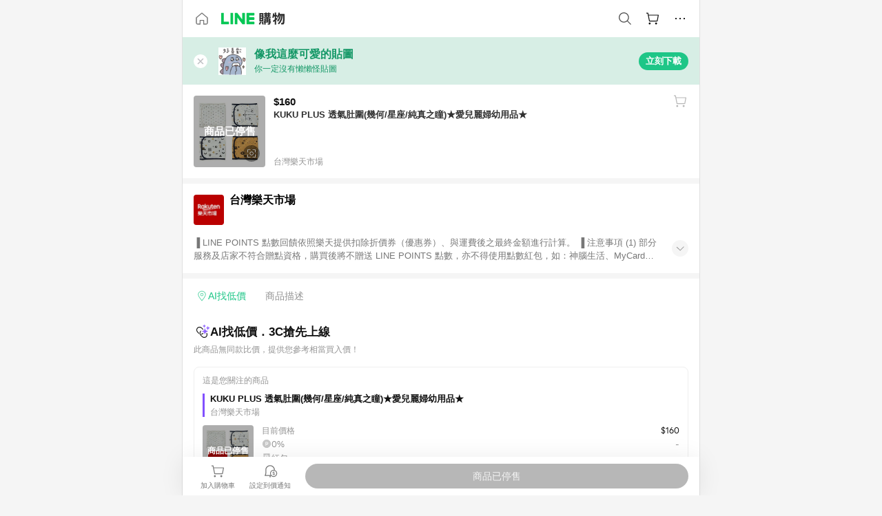

--- FILE ---
content_type: text/html;charset=utf-8
request_url: https://buy.line.me/product/18/b8d5f060-8825-11ee-9699-0242ac110006?keyword=kuku+%E6%98%9F%E5%BA%A7
body_size: 14809
content:
<!DOCTYPE html><html  lang="zh-Hant" class="chrome"><head><meta charset="utf-8">
<meta name="viewport" content="width=device-width, initial-scale=1.0, maximum-scale=1.0, user-scalable=0, viewport-fit=cover">
<title>KUKU PLUS 透氣肚圍(幾何&#x2F;星座&#x2F;純真之瞳)★愛兒麗婦幼用品★推薦 | 台灣樂天市場 | LINE購物</title>
<link rel="preconnect" href="https://shopping.line-scdn.net">
<link rel="preconnect" href="https://obs.line-scdn.net">
<link rel="preconnect" href="https://buy-obs.line-scdn.net">
<link integrity="sha384-KDrliDC859zAzGCEdJJOgJ9ZBLc/xsjpJaWuY1hg9T1XZleMC1cNJhE2IhBPLxBl" rel="stylesheet" href="/assets/style.Dys5n7vO.css" crossorigin>
<link rel="preload" as="image" href="https://shopping.line-scdn.net/0hIwWd6Rw3FlhqHQViwQJpDzJACikCa09PFSUMeh1YVjocLBRyPxhYbgR-ERdFShFxPxARVgd2AwkhbBdxDhBYXyl9FD0iLBhmCjJZVQR6DgNEbxpwIwsfRRNHQBQ3/w360">
<link integrity="sha384-iHGR7gARp2H7pCIAKPZ0YUbQnyHPVEQ9SJHLVM3v2+uzEgd9cSX9JjKkSOZrn7Dr" rel="modulepreload" as="script" crossorigin href="/assets/BI7Vy_pZ.js">
<link integrity="sha384-Ys1YGm9mu2qMzDZ859ZCksn7zbIkSeSI4D0vRK9/90Ihn0RvBEn0pDs8DStUE2Gh" rel="modulepreload" as="script" crossorigin href="/assets/Do4F0-NG.js">
<link integrity="sha384-MA5RdR9GvgRYad/CNZVaz2rqFjzn7YdSV+7h3M61NIgOmOZ17w7X1L+eZV3XmRzT" rel="modulepreload" as="script" crossorigin href="/assets/B07HPJeG.js">
<link integrity="sha384-MvXLyXHMOxwSrk/P1o/naPZMVrvEVQUrpuAaYM3SHrJPDa+cIuBhlOelZP4f89CX" rel="modulepreload" as="script" crossorigin href="/assets/BWNwemZE.js">
<link integrity="sha384-agcmZ5a0j5ZSHhaq9krhfCTCmhS1qv7Knqz/+ZIWAVzQCH+1A2HQYM1j76e9gjqp" rel="modulepreload" as="script" crossorigin href="/assets/CiUtDM5v.js">
<link integrity="sha384-3zjm11f7y9DTwGatl0Q16BLolzSUiHgWDsfQy0jxDRHNixNO9zDFLvH4KJfTvnLR" rel="modulepreload" as="script" crossorigin href="/assets/CiL_mgIt.js">
<link integrity="sha384-NCu5NGUjB5yXGSGe3zhSGQXON12M+hPZ7Grf/3SsRyahEF3jTx7KxuQ9jT+lRnGt" rel="modulepreload" as="script" crossorigin href="/assets/DPhfCF5K.js">
<link integrity="sha384-SmBwRayIFOtCNETAs64AcTyTE3a/DG7MC7P/eWFeChf7MoqdC0jy+eVJbCiwkkJ5" rel="modulepreload" as="script" crossorigin href="/assets/Bd7I6FTL.js">
<link integrity="sha384-kLkw+Wr5WOnHBCVI0TNDVBLovlzaddwJlGRJPAC6qaYh17o6/SK/EMgz9Uaq2kU8" rel="modulepreload" as="script" crossorigin href="/assets/CizXu28z.js">
<link integrity="sha384-EM/+MD8vUfFdk4mR7a11+1YFWJIMtInKiICSirpJWbu0Gm8PFPJGJ3uPjIvAjl5Y" rel="modulepreload" as="script" crossorigin href="/assets/A7pdzCvD.js">
<link integrity="sha384-lzyLDUKJMQ3SmGadVb+QQMAoXizXerCD8YULwr5a7koEq7x3eF09TuNikN6CvY35" rel="modulepreload" as="script" crossorigin href="/assets/Dqlm5zA6.js">
<link integrity="sha384-QcpbazEtImVulNucB6hPbHLqA36MR0+BxhYX3GY15D9wzSWZrj/izCOcXho+swSB" rel="modulepreload" as="script" crossorigin href="/assets/BE4ruJWJ.js">
<link integrity="sha384-BbWS7DcgBRkB73n2IgE2N5FAGmBRULeb1SgsLyD+Bi4LYLjUs5Ubc7n96bA+sqt+" rel="modulepreload" as="script" crossorigin href="/assets/BDgxR8av.js">
<link integrity="sha384-F85Xa+LiPmOQHfmQWKhAXI//6iZTArcngkzjdc/e29w2RRhdb8NsP4z+GGp2iO5g" rel="modulepreload" as="script" crossorigin href="/assets/DsapwRds.js">
<link integrity="sha384-LCHJ0523OxOVGGpl908Ixnrf5TcLAtZMotaMrPTRKPgcY4l7uyiYUIzgDoMSlnxQ" rel="modulepreload" as="script" crossorigin href="/assets/C-TyZOJk.js">
<link integrity="sha384-erKx05DLNCQ2mGjk0Pm7EGA/giwLmR7qBCVksGzxBGHK6JzEhusKeh6G5jhmuQmi" rel="modulepreload" as="script" crossorigin href="/assets/BoUqWhoH.js">
<link integrity="sha384-NeYvRE0hmILeXTuzICwyxlfg3xYc1+WHxiM6gJEDmQh86cc3MdgTwOeAvb+JdWQk" rel="modulepreload" as="script" crossorigin href="/assets/2lKONpe8.js">
<link integrity="sha384-qVIhI0OEV0G9CpfcqfQ6COdvX8xdF8+9fzA2SkB4l5UnzHQrzm8rV1Yp4b8b3/V8" rel="modulepreload" as="script" crossorigin href="/assets/DJ1aY2E8.js">
<link integrity="sha384-9yzcgkC3zhf7vNLzULBgANTilRlWqF4fS5uLjAFN9+jfPQ/0AV7p9vHwj1MTDni9" rel="modulepreload" as="script" crossorigin href="/assets/Bi2aD9_m.js">
<link integrity="sha384-r6nF9DT/U9XaRQG2f6GVdA/thL3kxrCs0ttRH+sJM/4+H7NukTaWhv0MxecDu4Ow" rel="modulepreload" as="script" crossorigin href="/assets/f4gKGs_8.js">
<link integrity="sha384-DzpbgdYURrBWvwFxZbYMRsbHvYrRSEYn7yGV1wEIESa2v6qP9MElwVPYNygDGZ0l" rel="modulepreload" as="script" crossorigin href="/assets/BsYulPPO.js">
<link integrity="sha384-p4xtRk2/B+dIgkTziPCILOhQErWpgUq9wMCDRfw9mT7E0a3Se7a3XwYEA3InTDSa" rel="modulepreload" as="script" crossorigin href="/assets/BhXQUknR.js">
<link integrity="sha384-GebTrFTXodOxoqWI863YpqekQcMT2i3MidYMQvsthR0PmOGM1Ax9BbsGx9tFZaVu" rel="modulepreload" as="script" crossorigin href="/assets/e9HbbkMT.js">
<link integrity="sha384-0lS2trNmoI2NcNTjKG5fjW15RAcQq5jYzb4EeDC8dyLEE2Qh/rleotmpQuRwaA3o" rel="modulepreload" as="script" crossorigin href="/assets/DJxI-uxq.js">
<link integrity="sha384-KmWLo6hWzVS/PSuQQWbjQrOu9EpJsaU6CkgnYVdoHz5qa5btGC2Ou644HECQCLux" rel="modulepreload" as="script" crossorigin href="/assets/bkyaXfwx.js">
<link integrity="sha384-ftRQIbou9ERz4gPYDBvJcsJXzDYdZEn0/wJ2MwEmkErRNfHXl+xC3HGu1y5tH8WD" rel="modulepreload" as="script" crossorigin href="/assets/Cs_5Y1Gp.js">
<link integrity="sha384-XhsVRS6NqRQjhvJ3IGRwnX2M0lbru+M9Jpw4KMcJETMu5Co4H8GO+G9++KIzwB58" rel="modulepreload" as="script" crossorigin href="/assets/BbeRj8oU.js">
<link integrity="sha384-tJ69ZMSvdmV6/0tipo68A5oSsEYvjTspT158xhLFM+jVCpVTqgXIfW7QtWNdhVBn" rel="modulepreload" as="script" crossorigin href="/assets/D1JZXn1C.js">
<script src="https://static.line-scdn.net/liff/edge/2/sdk.js" defer data-hid="liff"></script>
<link rel="prefetch" as="image" type="image/png" href="/assets/ico-AIPrice--light.DBIYnsEs.png">
<link rel="prefetch" as="image" type="image/png" href="/assets/ico-AIPrice--dark.C7eYdi9Z.png">
<link rel="prefetch" as="image" type="image/png" href="/assets/ico-social108-line.Kg5Ad751.png">
<link rel="prefetch" as="image" type="image/png" href="/assets/ico-social108-fb.t9leBe85.png">
<link rel="prefetch" as="image" type="image/png" href="/assets/ico-social108-url.k_GOwe6c.png">
<link rel="prefetch" as="image" type="image/svg+xml" href="/assets/ico-navbar-home--black.rvetcKm_.svg">
<link rel="prefetch" as="image" type="image/svg+xml" href="/assets/ico-glass.B9b_u7qf.svg">
<link rel="prefetch" as="image" type="image/svg+xml" href="/assets/ico-product-like--black.R8gay-KN.svg">
<link rel="prefetch" as="image" type="image/svg+xml" href="/assets/ico-clock.CRfZodhE.svg">
<link rel="prefetch" as="image" type="image/png" href="/assets/favorite_img1.Dpi7Wrpc.png">
<link rel="prefetch" as="image" type="image/png" href="/assets/img-shoppingCart.2pyXJ4-e.png">
<link rel="prefetch" as="image" type="image/svg+xml" href="/assets/loading.D9q3AnIC.svg">
<link rel="prefetch" as="image" type="image/svg+xml" href="/assets/loading_big.Cu1Hp-nL.svg">
<link rel="prefetch" as="image" type="image/svg+xml" href="/assets/loading_white.CPnzDYu_.svg">
<link rel="prefetch" as="image" type="image/svg+xml" href="/assets/loading_white_big.BWd4BJ3W.svg">
<link rel="prefetch" as="image" type="image/png" href="/assets/img-error.DwjqFPrn.png">
<link rel="prefetch" as="image" type="image/png" href="/assets/img-priceTrackerTutorial--step1.CCKIm-vN.png">
<link rel="prefetch" as="image" type="image/png" href="/assets/img-priceTrackerTutorial--step2.DYym_dnR.png">
<link rel="prefetch" as="image" type="image/png" href="/assets/img-priceTrackerTutorial--step3.BYe8Y216.png">
<link rel="prefetch" as="image" type="image/png" href="/assets/img-priceTrackerTutorial--step4.C4vthmjI.png">
<link rel="prefetch" as="image" type="image/png" href="/assets/img-tips-transferinfo.ElFsZNPa.png">
<link rel="prefetch" as="image" type="image/png" href="/assets/ico-tutorial-linepoints.DxmGtkDv.png">
<link rel="prefetch" as="image" type="image/png" href="/assets/ico-tutorial-lowprice.BY6GCV4e.png">
<link rel="prefetch" as="image" type="image/png" href="/assets/ico-tutorial-savemoney.DuUdrL5v.png">
<link rel="prefetch" as="image" type="image/png" href="/assets/ico-tutorial-benefit.T1eTBBAv.png">
<link rel="prefetch" as="image" type="image/png" href="/assets/img-linepoint-step1.BQkKHcGR.png">
<link rel="prefetch" as="image" type="image/png" href="/assets/img-linepoint-step2.DoDZehq4.png">
<link rel="prefetch" as="image" type="image/png" href="/assets/img-linepoint-step3.DqhkqNI8.png">
<link rel="prefetch" as="image" type="image/png" href="/assets/img-tutorial-angpauinfo.C691D31o.png">
<link rel="prefetch" as="image" type="image/png" href="/assets/img-angpau-step1.Choa-Nah.png">
<link rel="prefetch" as="image" type="image/png" href="/assets/img-angpau-step2.fOOUmOrQ.png">
<link rel="prefetch" as="image" type="image/png" href="/assets/img-angpau-step3.DXVOzogX.png">
<link rel="prefetch" as="image" type="image/png" href="/assets/img-angpau-step4.hBrkGnJz.png">
<link rel="prefetch" as="image" type="image/png" href="/assets/ico-tutorialHongbao.DGh0-HQ3.png">
<link rel="prefetch" as="image" type="image/png" href="/assets/img-tutorial-missioninfo.C-SATwqO.png">
<link rel="prefetch" as="image" type="image/png" href="/assets/ico-tutorialMission.DfTvKlPf.png">
<link rel="prefetch" as="image" type="image/png" href="/assets/img-tips-quota.VCNhqGxs.png">
<link rel="prefetch" as="image" type="image/png" href="/assets/img-tutorial-monthlybuyinfo.BOFEwRbW.png">
<link rel="prefetch" as="image" type="image/png" href="/assets/ico-tutorial-monthlybuyCart.qZCLjCL2.png">
<link rel="prefetch" as="image" type="image/png" href="/assets/ico-tutorial-monthlybuyCheck.CUtUT1Rq.png">
<link rel="prefetch" as="image" type="image/png" href="/assets/img-monthlybuy-step1.cqlPuECQ.png">
<link rel="prefetch" as="image" type="image/png" href="/assets/img-monthlybuy-step2.BDi3eOp1.png">
<link rel="prefetch" as="image" type="image/png" href="/assets/img-monthlybuy-step3.D7J2Pm6_.png">
<link rel="prefetch" as="image" type="image/png" href="/assets/img-monthlybuy-step4.D0_Dqac8.png">
<link rel="prefetch" as="image" type="image/png" href="/assets/ico-tutorialMonthlybuy.K1GCo0qF.png">
<link rel="prefetch" as="image" type="image/png" href="/assets/ico-tutorial-priviledge1.xvbEMEh0.png">
<link rel="prefetch" as="image" type="image/png" href="/assets/ico-tutorial-priviledge2.CCgQq_9g.png">
<link rel="prefetch" as="image" type="image/png" href="/assets/ico-tutorial-priviledge3.C4Z4uf-h.png">
<link rel="prefetch" as="image" type="image/png" href="/assets/ico-tutorial-priviledge4.DSyXnJ5T.png">
<link rel="prefetch" as="image" type="image/png" href="/assets/img-tutorial-passportinfo.BzBrDoPg.png">
<link rel="prefetch" as="image" type="image/png" href="/assets/ico-tutorialPassport.CKyw9_Hr.png">
<link rel="prefetch" as="image" type="image/svg+xml" href="/assets/img-unrecognizableProductDefault.CyRpUHyn.svg">
<link rel="prefetch" as="image" type="image/png" href="/assets/og_image.Dc0El0ue.png">
<link rel="prefetch" as="image" type="image/png" href="/assets/favicon-32x32.CERNqo6f.png">
<link rel="prefetch" as="image" type="image/png" href="/assets/favicon-16x16.DsIZ3wwF.png">
<link rel="prefetch" as="image" type="image/x-icon" href="/assets/favicon.CW2t5flA.ico">
<link rel="prefetch" as="image" type="image/png" href="/assets/apple-touch-icon.BVJpEzX5.png">
<link rel="prefetch" as="image" type="image/svg+xml" href="/assets/safari-pinned-tab.Bfe6lB9P.svg">
<link rel="prefetch" as="image" type="image/svg+xml" href="/assets/badge-parity.DoTzVVDB.svg">
<link rel="prefetch" as="image" type="image/svg+xml" href="/assets/badge-fresh.C0DVF-gn.svg">
<link rel="prefetch" as="image" type="image/svg+xml" href="/assets/badge-newStore.Cg1pHwnu.svg">
<link rel="prefetch" as="image" type="image/svg+xml" href="/assets/badge-ranking.Bk2qrM48.svg">
<link rel="prefetch" as="image" type="image/svg+xml" href="/assets/badge-rush.BTygeurn.svg">
<link rel="prefetch" as="image" type="image/svg+xml" href="/assets/badge-hotSearch.BNmm1d9W.svg">
<link rel="prefetch" as="image" type="image/svg+xml" href="/assets/badge-recommendation.CkDV9CeC.svg">
<link rel="prefetch" as="image" type="image/svg+xml" href="/assets/badge-showLowerPrice.VgEbcxW2.svg">
<link rel="prefetch" as="image" type="image/png" href="/assets/img-angpauCircle.zsfDvmnf.png">
<link rel="prefetch" as="image" type="image/svg+xml" href="/assets/ico-cameraWhite.cbbvGM-S.svg">
<link rel="prefetch" as="image" type="image/svg+xml" href="/assets/ico-cameraBlack.CADjTNYc.svg">
<link rel="prefetch" as="image" type="image/svg+xml" href="/assets/img-logo--colorful.D_usoKOi.svg">
<link rel="prefetch" as="image" type="image/svg+xml" href="/assets/ico-arrow--leftBlack.CnoHEo6X.svg">
<link rel="prefetch" as="image" type="image/svg+xml" href="/assets/ico-outlined-homepageBlack.D_Bu0PkT.svg">
<link rel="prefetch" as="image" type="image/svg+xml" href="/assets/ico-bell--black.rDjO1CtY.svg">
<link rel="prefetch" as="image" type="image/svg+xml" href="/assets/ico-cartDarkGray.B0_Zm9Er.svg">
<link rel="prefetch" as="image" type="image/svg+xml" href="/assets/ico-glassDeepGrey.4HBuXfpO.svg">
<link rel="prefetch" as="image" type="image/svg+xml" href="/assets/ico-menu--black.DIw2ISWO.svg">
<link rel="prefetch" as="image" type="image/svg+xml" href="/assets/ico-close--black.C0D_WCjI.svg">
<link rel="prefetch" as="image" type="image/svg+xml" href="/assets/ico-barcodeBlack.EMGqZUEa.svg">
<link rel="prefetch" as="image" type="image/svg+xml" href="/assets/img-logo--white.ws-OQZLF.svg">
<link rel="prefetch" as="image" type="image/svg+xml" href="/assets/ico-arrow--leftWhite2.DisqKg3Y.svg">
<link rel="prefetch" as="image" type="image/svg+xml" href="/assets/ico-outlined-homepageWhite.0N_nKCXb.svg">
<link rel="prefetch" as="image" type="image/svg+xml" href="/assets/ico-bell--white.As7mgZX1.svg">
<link rel="prefetch" as="image" type="image/svg+xml" href="/assets/ico-cart.BCosiCm-.svg">
<link rel="prefetch" as="image" type="image/svg+xml" href="/assets/ico-glassWhite.DjoHr4D6.svg">
<link rel="prefetch" as="image" type="image/svg+xml" href="/assets/ico-menu--white.D5XWMDLz.svg">
<link rel="prefetch" as="image" type="image/svg+xml" href="/assets/ico-close--white.BH9pt9aA.svg">
<link rel="prefetch" as="image" type="image/svg+xml" href="/assets/ico-barcodeWhite.9e_7wgQd.svg">
<link rel="prefetch" as="image" type="image/svg+xml" href="/assets/ico-close--button.DlQeO4mx.svg">
<link rel="prefetch" as="image" type="image/png" href="/assets/ico-goUp.9ngTY99_.png">
<link rel="prefetch" as="image" type="image/svg+xml" href="/assets/ico-navbar-home.pTdx6kH8.svg">
<link rel="prefetch" as="image" type="image/svg+xml" href="/assets/ico-navbar-homeOn.BXKY35o-.svg">
<link rel="prefetch" as="image" type="image/svg+xml" href="/assets/ico-navbar-brand.DSm8Mb_j.svg">
<link rel="prefetch" as="image" type="image/svg+xml" href="/assets/ico-navbar-brandOn.BGbRYYkS.svg">
<link rel="prefetch" as="image" type="image/svg+xml" href="/assets/ico-navbar-benefit.CVpFf2LJ.svg">
<link rel="prefetch" as="image" type="image/svg+xml" href="/assets/ico-navbar-benefitOn.CMjzQK5w.svg">
<link rel="prefetch" as="image" type="image/svg+xml" href="/assets/ico-navbar-special.Bv7eUmCf.svg">
<link rel="prefetch" as="image" type="image/svg+xml" href="/assets/ico-navbar-specialOn.CA8QWgEz.svg">
<link rel="prefetch" as="image" type="image/svg+xml" href="/assets/ico-navbar-account.D_JBbAaL.svg">
<link rel="prefetch" as="image" type="image/svg+xml" href="/assets/ico-navbar-accountOn.lN8Sl9dl.svg">
<link rel="prefetch" as="image" type="image/svg+xml" href="/assets/img-recommend.KMJbq0_8.svg">
<link rel="prefetch" as="image" type="image/svg+xml" href="/assets/img-totop.B59KCYmN.svg">
<link rel="prefetch" as="image" type="image/svg+xml" href="/assets/ico-arrow--left777777.CiUgt2Xu.svg">
<link rel="prefetch" as="image" type="image/png" href="/assets/ico-social50-line.BRshQTKT.png">
<link rel="prefetch" as="image" type="image/png" href="/assets/ico-social50-fb.BBsgz-Qv.png">
<link rel="prefetch" as="image" type="image/png" href="/assets/ico-social50-url.CMtwK1k1.png">
<link rel="prefetch" as="image" type="image/png" href="/assets/ico-social72-line.BEYufS0u.png">
<link rel="prefetch" as="image" type="image/png" href="/assets/ico-social72-fb.CngPcpDD.png">
<link rel="prefetch" as="image" type="image/png" href="/assets/ico-social72-url.BsnljhuG.png">
<link rel="prefetch" as="image" type="image/svg+xml" href="/assets/ico-ok.Bx9Y-ieW.svg">
<link rel="prefetch" as="image" type="image/svg+xml" href="/assets/ico-okOn.CVd3fBBN.svg">
<link rel="prefetch" as="image" type="image/svg+xml" href="/assets/ico-check-green.BLcA-ro-.svg">
<link rel="prefetch" as="image" type="image/png" href="/assets/favorite_bg.BuLA8s9V.png">
<link rel="prefetch" as="image" type="image/svg+xml" href="/assets/ico-checkedWhite.CSrkc97X.svg">
<link rel="prefetch" as="image" type="image/svg+xml" href="/assets/ico-checkedGray.Tvl1Ks0l.svg">
<link rel="prefetch" as="image" type="image/svg+xml" href="/assets/ico-loading--white.5G4YHqfR.svg">
<link rel="prefetch" as="image" type="image/svg+xml" href="/assets/ico-arrow--right.CNWSdj0U.svg">
<link rel="prefetch" as="image" type="image/svg+xml" href="/assets/ico-cartOrange.BJckGTg5.svg">
<link rel="prefetch" as="image" type="image/svg+xml" href="/assets/ico-shop--white.DULimFDL.svg">
<link rel="prefetch" as="image" type="image/png" href="/assets/img-AIpriceWithSpotLight.hjXHnhT5.png">
<link rel="prefetch" as="image" type="image/svg+xml" href="/assets/ico-calendarWhite.B-rHPhUf.svg">
<link rel="prefetch" as="image" type="image/svg+xml" href="/assets/ico-settingPriceAlertBell--white.CWhCFx-a.svg">
<link rel="prefetch" as="image" type="image/svg+xml" href="/assets/ico-arrow--rightGray.CoWdCWie.svg">
<link rel="prefetch" as="image" type="image/svg+xml" href="/assets/ico-point--green.C6QozQX8.svg">
<link rel="prefetch" as="image" type="image/svg+xml" href="/assets/ico-point--gray.CwT7ymaW.svg">
<link rel="prefetch" as="image" type="image/svg+xml" href="/assets/img-radarGreen.CN93xa6Z.svg">
<link rel="prefetch" as="image" type="image/svg+xml" href="/assets/ico-cancel--grey.y20wjKk9.svg">
<link rel="prefetch" as="image" type="image/svg+xml" href="/assets/ico-arrow--downGreen.DamuGg1d.svg">
<link rel="prefetch" as="image" type="image/svg+xml" href="/assets/ico-issueBlue.Cv_EvCnD.svg">
<link rel="prefetch" as="image" type="image/svg+xml" href="/assets/ico-settingPriceAlertBell--green.DGhGrK5M.svg">
<link rel="prefetch" as="image" type="image/svg+xml" href="/assets/ico-arrow--rightBlack.C_lxOHQh.svg">
<link rel="prefetch" as="image" type="image/svg+xml" href="/assets/ico-questionMarkGrey.EX5aKzhd.svg">
<link rel="prefetch" as="image" type="image/svg+xml" href="/assets/ico-point--white.DiQtpN6g.svg">
<link rel="prefetch" as="image" type="image/svg+xml" href="/assets/img-presentBox--green.TVcvGSjo.svg">
<link rel="prefetch" as="image" type="image/svg+xml" href="/assets/ico-exclamation-green.C22jQFzh.svg">
<link rel="prefetch" as="image" type="image/png" href="/assets/img-tutorial-newbuyerAngpau.IQc2VBXm.png">
<link rel="prefetch" as="image" type="image/png" href="/assets/ico-tutorial-newbuyerAngpau.BF2RphfN.png">
<link rel="prefetch" as="image" type="image/svg+xml" href="/assets/ico-arrow--downGreyLight.-PxCy2F4.svg">
<link rel="prefetch" as="image" type="image/png" href="/assets/img-tutorial-bannerLinepoint.DSRIAVpU.png">
<link rel="prefetch" as="image" type="image/svg+xml" href="/assets/ico-arrow--downGreyDeep.Dy_jgCzs.svg">
<link rel="prefetch" as="image" type="image/png" href="/assets/img-tutorialTopimg.BVwuYd1V.png">
<link rel="prefetch" as="image" type="image/svg+xml" href="/assets/ico-photo000000.5FvFntbr.svg">
<link rel="prefetch" as="image" type="image/svg+xml" href="/assets/ico-pen000000.DBRHNis3.svg">
<link rel="prefetch" as="image" type="image/svg+xml" href="/assets/ico-tag000000.Denfp1DR.svg">
<link rel="prefetch" as="image" type="image/svg+xml" href="/assets/ico-dollar000000.BBxnChPV.svg">
<link rel="prefetch" as="image" type="image/svg+xml" href="/assets/ico-cancelWhiteA20.6tHz8eS3.svg">
<link rel="prefetch" as="image" type="image/svg+xml" href="/assets/ico-trashCanRed.DFMeqfHR.svg">
<link rel="prefetch" as="image" type="image/svg+xml" href="/assets/ico-arrow--down111111bold.DB1gtSeb.svg">
<link rel="prefetch" as="image" type="image/svg+xml" href="/assets/ico-exclamationMarkGrey.CEgQ3w61.svg">
<link rel="prefetch" as="image" type="image/svg+xml" href="/assets/ico-creditCard.MO3Wkm5M.svg">
<link rel="prefetch" as="image" type="image/svg+xml" href="/assets/ico-user.D7s6ESw9.svg">
<link rel="prefetch" as="image" type="image/svg+xml" href="/assets/ico-coinBlack.Ct9QrHk9.svg">
<link rel="prefetch" as="image" type="image/svg+xml" href="/assets/ico-couponPercentage.CIm48I56.svg">
<link rel="prefetch" as="image" type="image/svg+xml" href="/assets/ico-signIn.RQuDDcX3.svg">
<link rel="prefetch" as="image" type="image/svg+xml" href="/assets/ico-lineDelima._tfoT26-.svg">
<link rel="prefetch" as="image" type="image/svg+xml" href="/assets/ico-creditCardWhite.BkVg_c6S.svg">
<link rel="prefetch" as="image" type="image/svg+xml" href="/assets/ico-userWhite.IJSphSZp.svg">
<link rel="prefetch" as="image" type="image/svg+xml" href="/assets/ico-coinWhite.t-RxNaGa.svg">
<link rel="prefetch" as="image" type="image/svg+xml" href="/assets/ico-couponPercentageWhite.CD6BGOfi.svg">
<link rel="prefetch" as="image" type="image/svg+xml" href="/assets/ico-signInWhite.EeTUhtJC.svg">
<link rel="prefetch" as="image" type="image/svg+xml" href="/assets/ico-lineDelimaWhite.Y-PHdCqD.svg">
<link rel="prefetch" as="image" type="image/svg+xml" href="/assets/ico-uploadImage1EC687.DaaQVrkB.svg">
<link rel="prefetch" as="image" type="image/svg+xml" href="/assets/img-loading.DAd8vyWK.svg">
<link rel="prefetch" as="image" type="image/png" href="/assets/bg-hotSearch-right.DrLYAb6T.png">
<link rel="prefetch" as="image" type="image/png" href="/assets/bg-hotSearch-left.BPZujni4.png">
<link rel="prefetch" as="script" crossorigin href="/assets/Bmh3QPkt.js">
<link rel="prefetch" as="script" crossorigin href="/assets/n6hOqlhd.js">
<link rel="prefetch" as="script" crossorigin href="/assets/3pGJILxs.js">
<link rel="prefetch" as="script" crossorigin href="/assets/CQNmDMFu.js">
<link rel="prefetch" as="script" crossorigin href="/assets/DChA2ifM.js">
<link rel="prefetch" as="script" crossorigin href="/assets/BXZcsJlh.js">
<link rel="prefetch" as="script" crossorigin href="/assets/Z5AxJx8i.js">
<link rel="prefetch" as="script" crossorigin href="/assets/DObM0e9K.js">
<link rel="prefetch" as="script" crossorigin href="/assets/CbsIVIoM.js">
<link rel="prefetch" as="script" crossorigin href="/assets/D2W_wcsY.js">
<link rel="prefetch" as="script" crossorigin href="/assets/DMWZWers.js">
<link rel="prefetch" as="image" type="image/svg+xml" href="/assets/ico-navbar-categoryOn.BT6ruzlk.svg">
<link rel="prefetch" as="image" type="image/svg+xml" href="/assets/img-angpau.FmLdLkvD.svg">
<link rel="prefetch" as="image" type="image/svg+xml" href="/assets/img-lowerPriceText.B9sycJ2j.svg">
<link rel="prefetch" as="image" type="image/svg+xml" href="/assets/ico-rewardMission.CqGtjBsp.svg">
<link rel="prefetch" as="image" type="image/svg+xml" href="/assets/img-allFullStamp.BKwEGvce.svg">
<link rel="prefetch" as="image" type="image/png" href="/assets/badge-bestTiming.CXJDr1_1.png">
<link rel="prefetch" as="image" type="image/svg+xml" href="/assets/ico-bell--grey.CVZtyURQ.svg">
<link rel="prefetch" as="image" type="image/svg+xml" href="/assets/ico-bell--green.BjLIXZQX.svg">
<link rel="prefetch" as="image" type="image/gif" href="/assets/img-badgeBg.GFu2V2pV.gif">
<link rel="prefetch" as="image" type="image/png" href="/assets/ico-entryAngpau.BY7xqj1H.png">
<link rel="prefetch" as="image" type="image/png" href="/assets/ico-entryFirstTimerBuy.CSKtfg0q.png">
<link rel="prefetch" as="image" type="image/png" href="/assets/ico-entryRegularShopping.iBG3AS9F.png">
<link rel="prefetch" as="image" type="image/png" href="/assets/rank_1.DGWx_WX6.png">
<link rel="prefetch" as="image" type="image/png" href="/assets/rank_2.BZoQ1Ylf.png">
<link rel="prefetch" as="image" type="image/png" href="/assets/rank_3.D4miq1ro.png">
<link rel="prefetch" as="image" type="image/png" href="/assets/rank_4.CZlnCNsm.png">
<link rel="prefetch" as="image" type="image/png" href="/assets/rank_5.CHTRhhzc.png">
<link rel="prefetch" as="image" type="image/png" href="/assets/rank_6.xT_aAa5U.png">
<link rel="prefetch" as="image" type="image/png" href="/assets/rank_7.BhBPxHHN.png">
<link rel="prefetch" as="image" type="image/png" href="/assets/rank_8.BWY3qQi4.png">
<link rel="prefetch" as="image" type="image/png" href="/assets/rank_9.CX4IY0_P.png">
<link rel="prefetch" as="image" type="image/png" href="/assets/rank_10.ByWKecS-.png">
<link rel="prefetch" as="image" type="image/png" href="/assets/badge-waitBePaid.D6A37hwP.png">
<link rel="prefetch" as="image" type="image/svg+xml" href="/assets/badge-commercial.DH5N_pEF.svg">
<link rel="prefetch" as="image" type="image/svg+xml" href="/assets/ico-fire.DUEfKXq5.svg">
<link rel="prefetch" as="image" type="image/png" href="/assets/ico-cart-like--heartbeat.BhSG233-.png">
<link rel="prefetch" as="image" type="image/png" href="/assets/ico-product-like--heartbeat.DLzkncHw.png">
<link rel="prefetch" as="image" type="image/svg+xml" href="/assets/ico-product-like.xTa1aUAx.svg">
<link rel="prefetch" as="image" type="image/svg+xml" href="/assets/ico-product-liked.CuLQs_Nv.svg">
<link rel="prefetch" as="image" type="image/svg+xml" href="/assets/ico-product-like--white.D0MeNH-k.svg">
<link rel="prefetch" as="image" type="image/svg+xml" href="/assets/ico-cartGray.CWkBJ-Sp.svg">
<link rel="prefetch" as="image" type="image/svg+xml" href="/assets/ico-cartBlack--bottom.BUej1hUO.svg">
<link rel="prefetch" as="image" type="image/svg+xml" href="/assets/ico-cartOrange--bottom.B5ZBhwRt.svg">
<link rel="prefetch" as="image" type="image/svg+xml" href="/assets/badge-store--boxType.B9MdYrIc.svg">
<link rel="prefetch" as="image" type="image/svg+xml" href="/assets/badge-store.BxS3T5LF.svg">
<link rel="prefetch" as="image" type="image/svg+xml" href="/assets/badge-gift--boxType.D_d51sJ0.svg">
<link rel="prefetch" as="image" type="image/svg+xml" href="/assets/badge-gift.S-K2wspb.svg">
<link rel="prefetch" as="image" type="image/svg+xml" href="/assets/ico-shoppingLens.oyB_I5Qj.svg">
<link rel="prefetch" as="image" type="image/svg+xml" href="/assets/ico-share.C3pSXDao.svg">
<link rel="prefetch" as="image" type="image/svg+xml" href="/assets/ico-addFriend.Ums4xyGk.svg">
<link rel="prefetch" as="image" type="image/svg+xml" href="/assets/ico-settingPriceAlertBell--grey.8YI4mhGV.svg">
<link rel="prefetch" as="image" type="image/svg+xml" href="/assets/ico-editPriceAlertBell--green.yx0w76OW.svg">
<link rel="prefetch" as="image" type="image/svg+xml" href="/assets/badge-direct.-_MmXx0U.svg">
<link rel="prefetch" as="image" type="image/svg+xml" href="/assets/line_payWhite.CeF-mufA.svg">
<link rel="prefetch" as="image" type="image/svg+xml" href="/assets/line_loginWhite.ChpHW_Sp.svg">
<link rel="prefetch" as="image" type="image/svg+xml" href="/assets/line_pointWhite.Bv3Y4AZB.svg">
<link rel="prefetch" as="image" type="image/svg+xml" href="/assets/ico-ai.BbwD8uvP.svg">
<link rel="prefetch" as="image" type="image/svg+xml" href="/assets/ico-point--grey.Dg8b4yyB.svg">
<link rel="prefetch" as="image" type="image/svg+xml" href="/assets/ico-angpau.T5T0hVop.svg">
<link rel="prefetch" as="image" type="image/svg+xml" href="/assets/ico-angpauMonochrome.DhKf0X6A.svg">
<link rel="prefetch" as="image" type="image/png" href="/assets/img-bestPriceBadge--short.Cc856gG1.png">
<link rel="prefetch" as="image" type="image/png" href="/assets/img-bestPriceBadge.fRPGm0dd.png">
<link rel="prefetch" as="image" type="image/png" href="/assets/ico-ai.ZVJ4hbF3.png">
<link rel="prefetch" as="image" type="image/svg+xml" href="/assets/ico-checkedGreen--bold.DzVb0O_a.svg">
<link rel="prefetch" as="image" type="image/svg+xml" href="/assets/ico-arrow--downWhite.CbCo2gZi.svg">
<link rel="prefetch" as="image" type="image/svg+xml" href="/assets/ico-landmarkWhite.DxGMDzlf.svg">
<link rel="prefetch" as="image" type="image/svg+xml" href="/assets/ico-landmarkGreen.C0v04Ctn.svg">
<link rel="prefetch" as="image" type="image/svg+xml" href="/assets/ico-landmarkBlue.CwEOCby7.svg">
<link rel="prefetch" as="image" type="image/svg+xml" href="/assets/ico-arrow--downBlue.C20Tikic.svg">
<link rel="prefetch" as="image" type="image/svg+xml" href="/assets/ico-arrow--rightGrayBold.D4AV8bOv.svg">
<link rel="prefetch" as="image" type="image/svg+xml" href="/assets/badge-media.BplkG1D_.svg">
<link rel="prefetch" as="image" type="image/svg+xml" href="/assets/badge-popular.B5YAjv1y.svg">
<link rel="prefetch" as="image" type="image/svg+xml" href="/assets/ico-eye--gray.BrDiTyri.svg">
<script data-hid="APOLLO_STATE">window.__APOLLO_STATE__ = {"ROOT_QUERY":{"__typename":"Query","activeOMOEvent":null,"clientConfig":{"__typename":"ClientConfig","enableExtensionPage":true,"disableGoogleSearch":false,"enableGA4EventToApp":false,"enableBestPriceFinderPage":true},"seoSettings({\"path\":\"https://buy.line.me/product/18/b8d5f060-8825-11ee-9699-0242ac110006?keyword=kuku+%E6%98%9F%E5%BA%A7\"})":{"__typename":"SeoSettings","meta":null,"footer":null},"activeRedEnvelopeSearchKeyword":{"__typename":"ActiveRedEnvelopeSearchKeyword","activeKeywords":[{"__typename":"RedEnvelopeSearchKeyword","keyword":"LG家電","product":{"__typename":"Product","imageUrl":"https://shopping.line-scdn.net/0htsmK9elDK1xQMjoSwWVUCwhvNy04RHJLLwoxfid3az4mAyl1bys5RgBOPj4bQydiMzdnRT1ZPg0bQyp1ND9lWxNSKTkYAyVhNzxmbxBRNAQ2cid0GgYiQSlofRAN","priceDifference":23890,"calculatedPoint":1200,"merchant":{"__typename":"ConciseMerchant","shopId":436,"vendorType":null}}},{"__typename":"RedEnvelopeSearchKeyword","keyword":"大容量冰箱","product":{"__typename":"Product","imageUrl":"https://shopping.line-scdn.net/0h6qBAxmvfaV5_OHiEWGkWCSFldS8XTjBJAABzfAh9KTwJCWt3HD0lR1lbaT0JUmVjHz1lQwVEPz4NeC1zHD4uUyhTNw83f3FgJgdjajNPfj0ZaGVjCC56aD85cQ","priceDifference":15000,"calculatedPoint":1200,"merchant":{"__typename":"ConciseMerchant","shopId":436,"vendorType":null}}},{"__typename":"RedEnvelopeSearchKeyword","keyword":"LG洗脫烘","product":{"__typename":"Product","imageUrl":"https://shopping.line-scdn.net/0hd6ZxPuS0OxlnASqka6tETj9cJ2gPd2IOGDkhOxBEe3sRMDkwBwQ0AwlbZXwsTjQxLQc_FCBqLkgscDowAwx1HiRhOXwvMDUkWD4tAyQFIXssOH0nWDUyBB5bbVU6","priceDifference":2000,"calculatedPoint":1200,"merchant":{"__typename":"ConciseMerchant","shopId":436,"vendorType":null}}}],"defaultRedEnvelopeSettingId":null,"totalCountOfReceivedUsers":407,"ctaLink":"https://event.line.me/campaign/450a9418-142c-422c-b9c2-bbefab286293#keyword"},"promotionBanners":[{"__typename":"PromotionBannerInfo","displayPage":"ARTICLE_PAGE","imageUrl":"https://buy-obs.line-scdn.net/0hcwBKwgQaPFh_MiMOY0hDDyJmMDgAHCdaFgwjIAhpYy0tSR8LPB8UdwptCWktZwdGPyYYdTtUIy4tWhAPIjITYg9XYyECWR9GPAguZyVXAmkAdClIOAgpNiZC","title":"像我這麼可愛的貼圖","subtitle":"你一定沒有懶懶怪貼圖","buttonText":"立刻下載","buttonUrl":"https://buy.line.me/content/lineshoppingapp/"},{"__typename":"PromotionBannerInfo","displayPage":"VIDEO_PAGE","imageUrl":"https://buy-obs.line-scdn.net/0hcwBKwgQaPFh_MiMOY0hDDyJmMDgAHCdaFgwjIAhpYy0tSR8LPB8UdwptCWktZwdGPyYYdTtUIy4tWhAPIjITYg9XYyECWR9GPAguZyVXAmkAdClIOAgpNiZC","title":"像我這麼可愛的貼圖","subtitle":"你一定沒有懶懶怪貼圖","buttonText":"立刻下載","buttonUrl":"https://buy.line.me/content/lineshoppingapp/"},{"__typename":"PromotionBannerInfo","displayPage":"PARTNER_PAGE","imageUrl":"https://buy-obs.line-scdn.net/0hcwBKwgQaPFh_MiMOY0hDDyJmMDgAHCdaFgwjIAhpYy0tSR8LPB8UdwptCWktZwdGPyYYdTtUIy4tWhAPIjITYg9XYyECWR9GPAguZyVXAmkAdClIOAgpNiZC","title":"像我這麼可愛的貼圖","subtitle":"你一定沒有懶懶怪貼圖","buttonText":"立刻下載","buttonUrl":"https://buy.line.me/content/lineshoppingapp/"},{"__typename":"PromotionBannerInfo","displayPage":"PRODUCT_PAGE","imageUrl":"https://buy-obs.line-scdn.net/0hcwBKwgQaPFh_MiMOY0hDDyJmMDgAHCdaFgwjIAhpYy0tSR8LPB8UdwptCWktZwdGPyYYdTtUIy4tWhAPIjITYg9XYyECWR9GPAguZyVXAmkAdClIOAgpNiZC","title":"像我這麼可愛的貼圖","subtitle":"你一定沒有懶懶怪貼圖","buttonText":"立刻下載","buttonUrl":"https://buy.line.me/content/lineshoppingapp/"},{"__typename":"PromotionBannerInfo","displayPage":"PRICE_PAGE","imageUrl":"https://buy-obs.line-scdn.net/0hcwBKwgQaPFh_MiMOY0hDDyJmMDgAHCdaFgwjIAhpYy0tSR8LPB8UdwptCWktZwdGPyYYdTtUIy4tWhAPIjITYg9XYyECWR9GPAguZyVXAmkAdClIOAgpNiZC","title":"像我這麼可愛的貼圖","subtitle":"你一定沒有懶懶怪貼圖","buttonText":"立刻下載","buttonUrl":"https://buy.line.me/content/lineshoppingapp/"}],"product({\"shopId\":18,\"shopProductId\":\"b8d5f060-8825-11ee-9699-0242ac110006\"})":{"__typename":"Product","id":"18/b8d5f060-8825-11ee-9699-0242ac110006","shopProductId":"b8d5f060-8825-11ee-9699-0242ac110006","description":"KUKU PLUS 透氣肚圍(幾何/星座/純真之瞳)★愛兒麗婦幼用品★","url":"https://buy.line.me/product/18/b8d5f060-8825-11ee-9699-0242ac110006","outlinkUrl":"https://buy.line.me/t/?data=[base64]","name":"KUKU PLUS 透氣肚圍(幾何/星座/純真之瞳)★愛兒麗婦幼用品★","imageUrl":"https://shopping.line-scdn.net/0hIwWd6Rw3FlhqHQViwQJpDzJACikCa09PFSUMeh1YVjocLBRyPxhYbgR-ERdFShFxPxARVgd2AwkhbBdxDhBYXyl9FD0iLBhmCjJZVQR6DgNEbxpwIwsfRRNHQBQ3","discount":0,"price":160,"specialPrice":160,"point":{"__typename":"Point","amount":3,"eventMessage":"","bonusAmountForApp":null,"calculatedAmount":3},"calculatedPoint({\"ignoreShowEstimatedPoint\":true})":4,"status":"DISCONTINUED","relatedComparisonId":null,"lowPriceType":null,"priceDifference":null,"priceChart":null,"categoryInfo":[],"rewardCountdownEndTime":null,"similarHybridProducts({\"limit\":30})":[],"sameCategoryHybridProducts({\"limit\":30})":[],"merchantDetail":{"__typename":"Merchant","merchantId":4217685,"shopId":18,"name":"台灣樂天市場","url":"https://buy.line.me/u/partner/4217685","imageUrl":"https://buy-obs.line-scdn.net/0hSfDS-IfDDEl5Kh_HKOJzHip-ACkGBBdLEBQTMQ5xU3sGRkNaOipLZgwpUjIBbBJcPhM_Jwx1InovRSsXLj4oLz1PJSIHUTNZOk4nKyBfNjA_UTtDFSlCaQ","description":"▐  LINE POINTS 點數回饋依照樂天提供扣除折價券（優惠券）、與運費後之最終金額進行計算。\n\n▐  注意事項\n(1) 部分服務及店家不符合贈點資格，購買後將不贈送 LINE POINTS 點數，亦不得使用點數紅包，如：神腦生活、MyCard、ezcook 美食廚房、包材中心、樂天書城，請詳閱 LINE POINTS 加碼店家清單（https://lin.ee/1MCw7pe/rcfk）。 \n\n(2) 需透過 LINE 購物前往台灣樂天市場，並在同一瀏覽器於24小時內結帳，才享有 LINE POINTS 回饋。\n\n(3) 若購買之訂單（包含預購商品）未符合樂天市場 45 天內完成訂單出貨及結帳，則不符合贈點資格。\n\n(4) 如使用APP、或中途瀏覽比價網、回饋網、Google等其他網頁、或由網頁版(電腦版/手機版網頁)切換為App都將會造成追蹤中斷而無法進行 LINE POINTS 回饋。 \n\n(5) LINE 購物為購物資訊整合性平台，商品資料更新會有時間差，如顯示之商品規格、顏色、價位、贈品與台灣樂天市場銷售網頁不符，以銷售網頁標示為準。 \n\n(6) 導購訂單已逾 365 天，根據台灣樂天回饋規定，逾期訂單將不符合回饋資格。\n\n(7) 若上述或其他原因，致使消費者無接收到點數回饋或點數回饋有爭議，台灣樂天市場保有更改條款與法律追訴之權利，活動詳情以樂天市場網站公告為準。","linePay":false,"lineLogin":false,"lineBadge":false,"displayPoints":[3],"showPointAmount":true,"showEstimatedPoint":true,"vendorType":null},"catalogDescription":"KUKU PLUS 透氣肚圍(幾何/星座/純真之瞳)★愛兒麗婦幼用品★","productType":"normal"},"extendedWords({\"queryString\":\"KUKU PLUS 透氣肚圍(幾何/星座/純真之瞳)★愛兒麗婦幼用品★\"})":[],"searchSuggestionV2({\"queryString\":\"kuku 星座\"})":{"__typename":"SearchSuggestionV2","suggestion":[]}}}</script>
<meta property="og:site_name" content="LINE購物">
<meta property="og:url" content="https://buy.line.me/product/18/b8d5f060-8825-11ee-9699-0242ac110006">
<meta property="twitter:site" content="LINE購物">
<meta property="twitter:creator" content="LINE購物">
<meta name="apple-mobile-web-app-capable" content="yes">
<meta name="mobile-web-app-capable" content="yes">
<meta name="apple-mobile-web-app-status-bar-style" content="black-translucent">
<meta name="apple-mobile-web-app-title" content="LINE購物">
<meta name="application-name" content="LINE購物">
<meta name="msapplication-TileColor" content="#1ec587">
<meta name="format-detection" content="telephone=no">
<meta name="line-shopping:build" content="release-2546_1-13d1814a">
<meta property="og:title" content="KUKU PLUS 透氣肚圍(幾何/星座/純真之瞳)★愛兒麗婦幼用品★推薦 | 台灣樂天市場 | LINE購物">
<meta property="twitter:title" content="KUKU PLUS 透氣肚圍(幾何/星座/純真之瞳)★愛兒麗婦幼用品★推薦 | 台灣樂天市場 | LINE購物">
<meta name="description" content="KUKU PLUS 透氣肚圍(幾何/星座/純真之瞳)★愛兒麗婦幼用品★哪裡買？LINE購物幫你貨比800家，提供台灣樂天市場惠價格、歷史低價、LINE POINTS點數回饋，與其他賣場的同款比價資訊！關於商品資訊KUKU PLUS 透氣肚圍(幾何/星座/純真之瞳)★愛兒麗婦幼用品★...">
<meta property="og:description" content="KUKU PLUS 透氣肚圍(幾何/星座/純真之瞳)★愛兒麗婦幼用品★哪裡買？LINE購物幫你貨比800家，提供台灣樂天市場惠價格、歷史低價、LINE POINTS點數回饋，與其他賣場的同款比價資訊！關於商品資訊KUKU PLUS 透氣肚圍(幾何/星座/純真之瞳)★愛兒麗婦幼用品★...">
<meta property="twitter:description" content="KUKU PLUS 透氣肚圍(幾何/星座/純真之瞳)★愛兒麗婦幼用品★哪裡買？LINE購物幫你貨比800家，提供台灣樂天市場惠價格、歷史低價、LINE POINTS點數回饋，與其他賣場的同款比價資訊！關於商品資訊KUKU PLUS 透氣肚圍(幾何/星座/純真之瞳)★愛兒麗婦幼用品★...">
<meta property="og:image" content="https://shopping.line-scdn.net/0hIwWd6Rw3FlhqHQViwQJpDzJACikCa09PFSUMeh1YVjocLBRyPxhYbgR-ERdFShFxPxARVgd2AwkhbBdxDhBYXyl9FD0iLBhmCjJZVQR6DgNEbxpwIwsfRRNHQBQ3">
<meta property="twitter:image" content="https://shopping.line-scdn.net/0hIwWd6Rw3FlhqHQViwQJpDzJACikCa09PFSUMeh1YVjocLBRyPxhYbgR-ERdFShFxPxARVgd2AwkhbBdxDhBYXyl9FD0iLBhmCjJZVQR6DgNEbxpwIwsfRRNHQBQ3">
<link rel="icon" type="image/png" sizes="32x32" href="/assets/favicon-32x32.CERNqo6f.png">
<link rel="icon" type="image/png" sizes="16x16" href="/assets/favicon-16x16.DsIZ3wwF.png">
<link rel="favicon" href="/assets/favicon.CW2t5flA.ico">
<link rel="apple-touch-icon" href="/assets/apple-touch-icon.BVJpEzX5.png">
<link rel="mask-icon" color="#1ec587" href="/assets/safari-pinned-tab.Bfe6lB9P.svg">
<link rel="shortcut icon" href="/assets/favicon.CW2t5flA.ico">
<link rel="canonical" href="https://buy.line.me/product/18/b8d5f060-8825-11ee-9699-0242ac110006">
<noscript data-hid="ldp_noscript"><img height="1" width="1" style="display:none" src="https://tr.line.me/tag.gif?c_t=lap&t_id=914e837b-4ec7-47f1-97be-1f6c6fa60847&e=pv&noscript=1"></noscript>
<script type="application/ld+json" data-hid="ld+json">[{"@context":"http://schema.org/","@type":"Product","name":"KUKU PLUS 透氣肚圍(幾何/星座/純真之瞳)★愛兒麗婦幼用品★","url":"https://buy.line.me/product/18/b8d5f060-8825-11ee-9699-0242ac110006","productID":"b8d5f060-8825-11ee-9699-0242ac110006","image":"https://shopping.line-scdn.net/0hIwWd6Rw3FlhqHQViwQJpDzJACikCa09PFSUMeh1YVjocLBRyPxhYbgR-ERdFShFxPxARVgd2AwkhbBdxDhBYXyl9FD0iLBhmCjJZVQR6DgNEbxpwIwsfRRNHQBQ3","offers":{"@type":"AggregateOffer","priceCurrency":"TWD","price":160,"offerCount":0,"seller":{"@context":"http://schema.org","@type":"Organization","name":"台灣樂天市場","url":"https://buy.line.me/u/partner/4217685","image":"https://buy-obs.line-scdn.net/0hSfDS-IfDDEl5Kh_HKOJzHip-ACkGBBdLEBQTMQ5xU3sGRkNaOipLZgwpUjIBbBJcPhM_Jwx1InovRSsXLj4oLz1PJSIHUTNZOk4nKyBfNjA_UTtDFSlCaQ"}}},{"@context":"http://schema.org/","@type":"BreadcrumbList","itemListElement":[{"@type":"ListItem","position":1,"item":"https://buy.line.me/product/18/b8d5f060-8825-11ee-9699-0242ac110006","name":"KUKU PLUS 透氣肚圍(幾何/星座/純真之瞳)★愛兒麗婦幼用品★"}]}]</script>
<script integrity="sha384-iHGR7gARp2H7pCIAKPZ0YUbQnyHPVEQ9SJHLVM3v2+uzEgd9cSX9JjKkSOZrn7Dr" type="module" src="/assets/BI7Vy_pZ.js" crossorigin></script></head><body><div id="__nuxt"><!--[--><div id="app" class="" style="--titlebar-height:54px;--fixed-footer-height:0px;--event-theme-color:#000000;"><header class="titleBar titleBar--dark" style="--background-color:white;--animation-progress:0;"><div class="titleBar-upperLayer"><div class="titleBar-leftArea"><span class="titleBar-homeButton"><span></span></span><a href="/" class="titleBar-logo"><!--[--><!--]--></a></div><div class="titleBar-rightArea"><span class="hide titleBar-notificationButton"><span></span><!----></span><span class="titleBar-searchButton"><span></span></span><span class="titleBar-cartButton"><span></span><!----></span><span class="titleBar-menuButton"><span></span></span><!----></div></div><div style="display:none;" class="titleBar-lowerLayer"><div class="titleBar-searchBoxArea"><span class="hide titleBar-barcodeButton"><span></span></span><div class="searchBox searchBox--dark ffLens titleBar-searchBox" style="--background-color:white;"><div class="searchBox-content"><div class="searchBox-wrapper" style="--active-index:0;" data-active-index="NaN"><!--[--><!--]--></div></div><a href="/s" class="searchBox-button"><!--[--><span>搜尋</span><!----><!--]--></a></div><span class="titleBar-searchButton--alternative"><span></span></span><label class="btnCamera--black"><span class="btnCamera-ico-camera"></span></label><!----></div></div></header><a href="https://buy.line.me/content/lineshoppingapp/" class="appPromotionBanner app-appPromotionBanner"><!--[--><span class="appPromotionBanner-closeButton"></span><span class="appPromotionBanner-image"><img class="responsiveImg" alt="promotionBanner image" src="https://buy-obs.line-scdn.net/0hcwBKwgQaPFh_MiMOY0hDDyJmMDgAHCdaFgwjIAhpYy0tSR8LPB8UdwptCWktZwdGPyYYdTtUIy4tWhAPIjITYg9XYyECWR9GPAguZyVXAmkAdClIOAgpNiZC"></span><span class="appPromotionBanner-info"><div class="appPromotionBanner-title">像我這麼可愛的貼圖</div><div class="appPromotionBanner-description">你一定沒有懶懶怪貼圖</div></span><span class="appPromotionBanner-button">立刻下載</span><!--]--></a><div class="app-pageContent"><main><div class="productPageContent wrap--topBar"><div class="productPageContent-top"><div aria-label="商品資訊" class="productInfo"><div class="productInfo-intro"><div class="productInfo-image"><div class="productInfo-img"><img class="objectFitImg" src="https://shopping.line-scdn.net/0hIwWd6Rw3FlhqHQViwQJpDzJACikCa09PFSUMeh1YVjocLBRyPxhYbgR-ERdFShFxPxARVgd2AwkhbBdxDhBYXyl9FD0iLBhmCjJZVQR6DgNEbxpwIwsfRRNHQBQ3/w360" alt="KUKU PLUS 透氣肚圍(幾何/星座/純真之瞳)★愛兒麗婦幼用品★" aria-label="KUKU PLUS 透氣肚圍(幾何/星座/純真之瞳)★愛兒麗婦幼用品★"><div class="lensButton productInfo-lensBtn" aria-label="智慧圖片搜尋"><div class="lensButton-text">找相似</div><div class="lensButton-icon"></div></div></div><div class="productInfo-soldOut">商品已停售</div></div><div class="productInfo-content"><div class="priceV2 priceV2--default"><!----><div class="priceV2-bottom"><span class="priceV2-price" aria-label="價格">$160</span><!----></div></div><h1 class="productInfo-name" aria-label="KUKU PLUS 透氣肚圍(幾何/星座/純真之瞳)★愛兒麗婦幼用品★">KUKU PLUS 透氣肚圍(幾何/星座/純真之瞳)★愛兒麗婦幼用品★</h1><div class="productInfo-bottom"><div class="productInfo-text" aria-label="商店">台灣樂天市場</div><!----></div><div class="productInfo-favoriteButton"><span class="ico-cart btnFavorite" aria-label="收藏按鈕：點擊後可將本頁加入收藏列表。"><!----></span></div></div></div></div><!----><!----><!----><div class="shopInfo" data-v-4cbbccd5><a href="https://buy.line.me/u/partner/4217685" class="shopInfo-header" data-v-4cbbccd5><!--[--><div class="shopInfo-merchantImg" data-v-4cbbccd5><img class="responsiveImg" src="https://buy-obs.line-scdn.net/0hSfDS-IfDDEl5Kh_HKOJzHip-ACkGBBdLEBQTMQ5xU3sGRkNaOipLZgwpUjIBbBJcPhM_Jwx1InovRSsXLj4oLz1PJSIHUTNZOk4nKyBfNjA_UTtDFSlCaQ/w360" alt="台灣樂天市場" data-v-4cbbccd5></div><div class="shopInfo-detail" data-v-4cbbccd5><h3 class="shopInfo-title" data-v-4cbbccd5>台灣樂天市場</h3><div class="shopInfo-badge" data-v-4cbbccd5><!----><!----><!----><span class="shopInfo-badge--points" data-v-4cbbccd5></span></div></div><!--]--></a><div class="shopInfo-content" aria-label="商店資訊" data-v-4cbbccd5><div class="shopInfo-expandBtn" aria-label="點擊展開全部內容" data-v-4cbbccd5><span class="shopInfo-iconArrow shopInfo-iconArrow--down" data-v-4cbbccd5></span></div><section class="shopInfo-description" data-v-4cbbccd5>▐  LINE POINTS 點數回饋依照樂天提供扣除折價券（優惠券）、與運費後之最終金額進行計算。

▐  注意事項
(1) 部分服務及店家不符合贈點資格，購買後將不贈送 LINE POINTS 點數，亦不得使用點數紅包，如：神腦生活、MyCard、ezcook 美食廚房、包材中心、樂天書城，請詳閱 LINE POINTS 加碼店家清單（https://lin.ee/1MCw7pe/rcfk）。 

(2) 需透過 LINE 購物前往台灣樂天市場，並在同一瀏覽器於24小時內結帳，才享有 LINE POINTS 回饋。

(3) 若購買之訂單（包含預購商品）未符合樂天市場 45 天內完成訂單出貨及結帳，則不符合贈點資格。

(4) 如使用APP、或中途瀏覽比價網、回饋網、Google等其他網頁、或由網頁版(電腦版/手機版網頁)切換為App都將會造成追蹤中斷而無法進行 LINE POINTS 回饋。 

(5) LINE 購物為購物資訊整合性平台，商品資料更新會有時間差，如顯示之商品規格、顏色、價位、贈品與台灣樂天市場銷售網頁不符，以銷售網頁標示為準。 

(6) 導購訂單已逾 365 天，根據台灣樂天回饋規定，逾期訂單將不符合回饋資格。

(7) 若上述或其他原因，致使消費者無接收到點數回饋或點數回饋有爭議，台灣樂天市場保有更改條款與法律追訴之權利，活動詳情以樂天市場網站公告為準。</section></div></div><div><div class="expandableTabMenu expandableTabMenu-lightTheme productSubInfo-expandableTabList"><div class="horizontalScrollable expandableTabMenu-wrapper"><div class="horizontalScrollable-frontGradient hidden"></div><div class="scrollableWrapper horizontal horizontalScrollable-wrapper"><!--[--><!--[--><div class="expandableTabMenu-menu"><!--[--><span class="expandableTabMenu-menuItem expandableTabMenu-menuItem--active"><!--[-->商品描述<!--]--></span><!--]--></div><!--]--><!--]--></div><div class="horizontalScrollable-lastGradient hidden"></div><!----></div><div style="display:none;" class="expandableTabMenu-message">選擇您想逛的分類</div><!----><div style="display:none;transition-duration:0.4s;" class="slideDown expandableTabMenu-dropdown"><!--[--><div class="expandableTabMenu-dropdownContainer"><!--[--><!--[--><!----><!--[--><span class="expandableTabMenu-dropdownItem--active expandableTabMenu-dropdownItem">商品描述</span><!--]--><!--]--><!--]--></div><!--]--></div></div><div class="productSubInfo-grid"><!--[--><!----><div class="longDescription productPageContent-paddingBlock--fit" style=""><h3 class="longDescription-title" aria-label="標題">商品描述</h3><section class="longDescription-content" aria-label="商品資訊">KUKU PLUS 透氣肚圍(幾何/星座/純真之瞳)★愛兒麗婦幼用品★</section></div><!--]--></div></div></div><div class="bottombarTools" data-v-6bebb9cb><div class="bottombarTools-item--block1" data-v-6bebb9cb><span class="bottombarTools-link" data-v-6bebb9cb><span class="ico-cartBottom btnFavorite" aria-label="收藏按鈕：點擊後可將本頁加入收藏列表。" data-v-6bebb9cb><!----></span><h3 class="bottombarTools-text" data-v-6bebb9cb><span class="nanoFont" data-v-6bebb9cb>加入購物車</span></h3></span></div><div class="bottombarTools-item--block1" data-v-6bebb9cb><span class="bottombarTools-link" data-price-alert="settingPriceAlert" data-v-6bebb9cb><span class="bottombarTools-iconSettingPriceAlert" data-v-6bebb9cb></span><h3 class="bottombarTools-text" data-v-6bebb9cb><span class="nanoFont" data-v-6bebb9cb>設定到價通知</span></h3></span></div><!----><div class="bottombarTools-item--block2" data-v-6bebb9cb><!--[--><div class="productPageContent-roundedButton--soldOut"><span>商品已停售</span></div><!--]--></div></div></div></main><footer><div aria-label="相關連結" class="seoFooter"><div class="seoFooter-item"><p class="seoFooter-title">LINE購物推薦</p><p class="seoFooter-text"><a href="https://buy.line.me/content/lineshoppingapp/#appproduct" class="seoFooter-link"><!--[-->下載LINE購物App<!--]--></a><a href="/campaigns" class="seoFooter-link"><!--[-->最新活動<!--]--></a><a href="/mission-proxy" class="seoFooter-link"><!--[-->LINE購物護照<!--]--></a><a href="/angpau" class="seoFooter-link"><!--[-->LINE POINTS點數紅包<!--]--></a><a href="/tutorial?tab=new" class="seoFooter-link"><!--[-->賺點教學<!--]--></a><a href="https://help2.line.me/tw_line_shopping/web/?lang=zh-Hant&amp;country=TW" class="seoFooter-link"><!--[-->常見問題<!--]--></a><a href="https://contact-cc.line.me/serviceId/11866" class="seoFooter-link"><!--[-->聯絡我們<!--]--></a></p></div></div><div class="noticeFooter">LINE 購物是匯集購物情報與商品資訊的整合性平台，商品資料更新會有時間差，請務必點擊商品至各合作網路商家，確認現售價與購物條件，一切資訊以合作廠商網頁為準。</div></footer></div><!----><!----><!----><div style="display:none;" class="popupContainer theme--default siteMenu"><div class="popupContainer-header"><!----><div class="popupContainer-closeButton"></div></div><!----><!----></div><!----><div style="display:none;" class="popupContainer theme--default noteEditPopup" data-v-3c217235><div class="popupContainer-header"><!----><div class="popupContainer-closeButton"></div></div><!----><!----></div><!----><!----><!----><!----><!----><!----><!----><!----><!----><!----><!----><!----><div style="display:none;" class="popupContainer noPadding theme--green shoppingTutorialPanel"><div class="popupContainer-header"><!----><div class="popupContainer-closeButton"></div></div><!----><!----></div></div><!--]--></div><div id="teleports"></div><script type="application/json" data-nuxt-data="nuxt-app" data-ssr="true" id="__NUXT_DATA__">[["ShallowReactive",1],{"data":2,"state":4,"once":7,"_errors":8,"serverRendered":10,"path":11,"pinia":12,"Flagr Plugin":94},["ShallowReactive",3],{},["Reactive",5],{"$snuxt-i18n-meta":6},{},["Set"],["ShallowReactive",9],{},true,"/product/18/b8d5f060-8825-11ee-9699-0242ac110006?keyword=kuku+%E6%98%9F%E5%BA%A7",{"env":13,"auth":16,"profile":18,"newBuyer":19,"eventTheme":20,"redEnvelope":29,"seoSettings":36,"centralDogmaConfig":39,"sessionContext":42,"preferences":45,"shoppingTutorialPanel":47,"overlay":52,"location":53,"routeMeta":54,"allCampaignStatus":56,"keywords":64,"modal":67,"noteEditPopup":69,"noteEdit":70,"toast":75,"priceAlert":77,"badge":79,"bubbleTip":83,"gebTriggerEvent":85,"rolloutToggleIds":86,"favorite":87},{"isLiff":14,"_isLiffTall":14,"_isLiffFullFlex":14,"_isLiffFrameType":14,"isPWA":14,"isBot":10,"appPlatform":15,"appVersion":15},false,null,{"isAuthenticated":14,"authCheckReady":14,"_handlingUnauthorizedError":14,"_checkAuthPromise":15,"_pendingAuthCheckHooks":17},[],{"_profile":15,"_lastestBlockedInfo":15,"_loadingPromise":15,"_loadedAtServer":15},{"isNewBuyer":14,"buyerChecked":14},{"theme":21},{"HOME":22,"OPENING":-1,"BRAND":-1},{"color":23,"imageUrl":24,"imageText":25,"imageLink":26,"endTime":27,"__typename":28},"#000000","https://buy-obs.line-scdn.net/0hQyooTcDcDlZSFhEYJKhxAQFCAjYtOBVUOygRLiVNUS8AJQtJEgYqdSVJJzsBUEEBFS89OCdJIGUEeSkIBQIqMBZzJyYDbSIAPAZIMwtjMyIDUzlcPhVAdg","回饋5%","https://buy.line.me/t/?data=[base64]",1765727999000,"EventTheme",{"defaultRedEnvelopeSettingId":15,"userRedEnvelopesForOrders":30,"redEnvelopes":31,"redEnvelopeRelatedProductIds":32,"redEnvelopesInitialized":14,"lastRedEnvelopeModifiedTimestamp":33,"fullCapLimitIds":34,"_checkRedEnvelopesPromise":15,"_pendingRedEnvelopesCheckHooks":35},[],[],["Map"],0,[],[],{"seoSettings":37},{"__typename":38,"meta":15,"footer":15},"SeoSettings",{"clientConfig":40,"_fetchPromise":15},{"__typename":41,"enableExtensionPage":10,"disableGoogleSearch":14,"enableGA4EventToApp":14,"enableBestPriceFinderPage":10},"ClientConfig",{"context":43},{"internalHistoryLength":44},1,{"_fetchPromise":15,"_isPreferencesReady":14,"preferences":46},{"consentTOS":15,"consentECID":15,"consentMKT":15,"consentTravelMKT":15,"merchantOaPushShopBonus":15,"merchantOaPushProductDiscount":15,"merchantOaPushRedEnvelopeDraw":15,"merchantOaPushRedEnvelopeBind":15,"merchantOaPushRedEnvelopeExpireSoon":15,"merchantOaPushRewardMission":15,"merchantOaPushProductBonus":15,"merchantOaPushUserEventProduct":15,"webPushChannelConsent":15,"webPushChannelPersonal":15,"webPushChannelRecommendation":15,"webPushChannelAngpau":15,"webPushChannelPromotion":15,"edmConsentPassportMember":15,"edmConsentShoppingMember":15,"extensionFirstLoginInstallTime":15},{"show":48,"activeTab":50},["EmptyRef",49],"false",["Ref",51],"new",{"_pending":15,"config":15,"hasOverlay":14},{},{"overriddenMetas":55},{},{"_lastCheckingTime":57,"_pendingTask":15,"allCampaignStatus":58},1765689480000,{"searchKeywordRedEnvelope":59,"__typename":63},{"startTime":60,"endTime":61,"__typename":62},1765123200000,1767196800000,"CampaignStatus","AllCampaignStatus",{"_initialized":14,"searchHotKeywords":65,"homeTitlebarKeywords":66},[],[],{"show":14,"payload":68},{},{},{"note":71},{"memo":72,"tags":73,"deductionItems":74},"",[],[],{"pendingToasts":76},[],{"loading":14,"initialized":14,"list":78,"lastPriceAlertListFetchingTimestamp":33,"panel":15},[],{"initialized":14,"_lastDimissPromise":15,"_initPromise":15,"_pendingActions":80,"_badgeState":81,"_dismissTimestamp":82,"_availableAngpauCount":33},[],{},{},{"config":84},{},{"lastMatchedEvent":15},{"_rolloutToggleIds":15,"_fetchPromise":15},{"favorites":88,"loading":14,"initialized":14,"lastFavoriteModifiedTimestamp":33},{"PRODUCT":89,"COMPARISON":90,"VIDEO":91,"ARTICLE":92,"MERCHANT":93},[],[],[],[],[],["Reactive",95],{"$confirmed":14,"enableNewSearchPage":10,"enableNewTransferPage":10}]</script>
<script>window.__NUXT__={};window.__NUXT__.config={public:{i18n:{baseUrl:"",defaultLocale:"",defaultDirection:"ltr",strategy:"prefix_except_default",lazy:false,rootRedirect:"",routesNameSeparator:"___",defaultLocaleRouteNameSuffix:"default",skipSettingLocaleOnNavigate:false,differentDomains:false,trailingSlash:false,locales:[],detectBrowserLanguage:{alwaysRedirect:false,cookieCrossOrigin:false,cookieDomain:"",cookieKey:"i18n_redirected",cookieSecure:false,fallbackLocale:"",redirectOn:"root",useCookie:true},experimental:{localeDetector:"",switchLocalePathLinkSSR:false,autoImportTranslationFunctions:false,typedPages:true,typedOptionsAndMessages:false,generatedLocaleFilePathFormat:"absolute",alternateLinkCanonicalQueries:false,hmr:true},multiDomainLocales:false}},app:{baseURL:"/",buildId:"e6cdc637-8e27-40dd-9da6-1df7c221d7ad",buildAssetsDir:"/assets/",cdnURL:""}}</script></body></html>

--- FILE ---
content_type: application/javascript
request_url: https://buy.line.me/assets/BoUqWhoH.js
body_size: 2498
content:
import{aH as T,aN as v,ek as O,aQ as B,aR as y,bh as F,aM as s,b4 as h,a_ as o,ba as b,bR as w,cS as L,aO as C,bK as U,aW as u,b1 as E,fB as $,aI as c,aJ as f,b9 as R,aL as p,cV as D,cH as N,be as x,aY as M,aZ as d,b5 as A,b2 as j}from"./BI7Vy_pZ.js";import{B as G,F as V}from"./CizXu28z.js";import{a as W,b as Y,c as q}from"./CiL_mgIt.js";try{let t=typeof window<"u"?window:typeof global<"u"?global:typeof globalThis<"u"?globalThis:typeof self<"u"?self:{},e=new t.Error().stack;e&&(t._sentryDebugIds=t._sentryDebugIds||{},t._sentryDebugIds[e]="74a0afde-7114-47f8-9b59-e12afa821a5e",t._sentryDebugIdIdentifier="sentry-dbid-74a0afde-7114-47f8-9b59-e12afa821a5e")}catch{}const P="bottom-popup-wrapper",H={name:"BottomPopupWrapper",props:{show:{type:Boolean,default:!1}},watch:{$route:"dismiss",show:{handler(t){t?this.disableScrollbar(P):this.enableScrollbar(P)},immediate:!0}},beforeUnmount(){this.enableScrollbar(P)},methods:{...v(O,["disableScrollbar","enableScrollbar"]),dismiss(){this.$emit("update:show",!1)}}},K={class:"bottomPopupWrapper-body"};function z(t,e,r,S,i,a){return s(),B(F,{name:"fade"},{default:y(()=>[h(o("div",{class:"bottomPopupWrapper",onMousedown:e[0]||(e[0]=b((...l)=>a.dismiss&&a.dismiss(...l),["left","self"]))},[o("div",K,[w(t.$slots,"default")])],544),[[L,r.show]])]),_:3})}const J=T(H,[["render",z]]),m={LARGE:"LARGE",DEFAULT:"DEFAULT"},Q={[m.LARGE]:"btnSocialShareSelector-icon",[m.DEFAULT]:"btnSocialShareSelector-icon--partner"},Z={name:"BtnSocialShareSelector",components:{BottomPopupWrapper:J,SocialButtons:U},props:{type:{type:String,default:m.DEFAULT},utm:Object,product:Object,trackingConfig:Object,shareContents:Object},data(){return{ICO_CLASS_MAP:Q,SOCIAL_BUTTONS_MODE:$,showSelector:!1}},computed:{...C(E,["isAPP"]),defaultShareURL(){return this.shareContents&&this.shareContents.default&&this.shareContents.default.url}},methods:{triggerNativeSharePanel(){const t=this.$router.afterEach(()=>{t(),this.$nextTick(()=>{const e={...(this._.provides[u]||this.$route).query};delete e.app_share_url,this.$router.replace({...this._.provides[u]||this.$route,query:e})})});this.$router.replace({...this._.provides[u]||this.$route,query:{...(this._.provides[u]||this.$route).query,app_share_url:this.defaultShareURL||location.href}})},handleClick(){let t=!1;this.isAPP?(t=!0,this.triggerNativeSharePanel()):t=this.showSelector=!this.showSelector,this.tracking&&t&&(this.product?this.$tracking.event({...this.tracking,label:`tab,${this.tracking.label}`,...this.$trackingUtils.ga4ProductPayload(this.trackingConfig,"share",this.product)}):this.merchant&&this.$tracking.event({...this.tracking,label:`tab,${this.tracking.label}`,...this.$trackingUtils.ga4MerchantPayload(this.trackingConfig,"share",this.merchant)}))}}};function X(t,e,r,S,i,a){const l=p("social-buttons"),g=p("bottom-popup-wrapper");return s(),c("div",{onClick:e[0]||(e[0]=b((...k)=>a.handleClick&&a.handleClick(...k),["stop"]))},[o("span",{class:R(i.ICO_CLASS_MAP[r.type]),style:{display:"block"}},null,2),f(g,{show:i.showSelector},{default:y(()=>[f(l,{"share-contents":r.shareContents,mode:i.SOCIAL_BUTTONS_MODE.SELECT,"tracking-config":r.trackingConfig,utm:r.utm},null,8,["share-contents","mode","tracking-config","utm"])]),_:1},8,["show"])])}const tt=T(Z,[["render",X]]),et={name:"BottomBarTools",components:{BtnFavorite:G,BtnSocialShareSelector:tt},props:{merchant:Object,product:Object,shareContents:Object,trackingConfig:Object,productPriceAlert:Number,showPriceAlertEntry:{type:Boolean,default:!1}},data(){return{FAVORITE_BUTTON_TYPE:V,SOCIAL_SHARE_BUTTON_TYPE:m}},computed:{...C(E,["isAPP"]),...C(x,["isAuthenticated","loginUrl"]),isComparisonProduct(){return N(this.product)},favoritePayload(){return this.merchant?W(this.merchant):this.isComparisonProduct?Y(this.product):q(this.product)},baseTrackingPayload(){return this.trackingConfig?this.merchant?{label:this.merchant.name,value:[this.merchant.shopId],...this.$trackingUtils.ga4MerchantPayload(this.trackingConfig,"share",this.merchant)}:this.isComparisonProduct?{label:this.product.name,value:[100,this.product.comparisonId]}:{label:`${this.product.merchant.name},${this.product.name}`,value:[this.product.merchant.shopId,this.product.shopProductId]}:null},favoriteTrackingPayload(){if(!this.baseTrackingPayload)return null;const t={...this.baseTrackingPayload,action:`${this.trackingConfig.category}-${this.trackingConfig.actionPrefix}`};return this.product?{...t,...this.$trackingUtils.ga4ProductPayload(this.trackingConfig,"share",this.product)}:t},addFriendTrackingPayload(){return this.baseTrackingPayload?this.$trackingUtils.updateGa4EventName({...this.baseTrackingPayload,category:this.trackingConfig.category,action:`addfriend-${this.trackingConfig.actionPrefix}`},"add_oa_friend"):null},priceAlertTrackingPayload(){return this.trackingConfig?{category:this.trackingConfig.category,action:`${this.$t(this.productPriceAlert?"editPriceAlert":"setPriceAlert")}-${this.trackingConfig.actionPrefix}`,label:this.trackingConfig.labelPrefix,config:this.trackingConfig.config,...this.$trackingUtils.ga4ProductPayload(this.$trackingUtils.updateGa4Config(this.trackingConfig,{module:"bottom"}),"click_other_item",this.product,void 0,{content:this.productPriceAlert?"編輯到價通知":"設定到價通知"})}:null}},methods:{...v(D,["showPriceAlertPanel"]),onClickFavoriteBtn(){this.$refs.btnFavorite.handleClick()},onClickShareBtn(){this.$refs.btnShare.handleClick()},openPriceAlertPanel(){this.product&&(this.isComparisonProduct?this.showPriceAlertPanel({comparisonId:this.product.comparisonId}):this.showPriceAlertPanel({productId:{shopId:this.product.merchant.shopId,shopProductId:this.product.shopProductId}}))}}},ot={class:"bottombarTools"},at={class:"bottombarTools-item--block1"},rt={class:"bottombarTools-text"},st={class:"nanoFont"},it={key:0,class:"bottombarTools-item--block1"},nt={class:"bottombarTools-text"},ct={class:"nanoFont"},lt={key:1,class:"bottombarTools-item--block1"},dt={class:"bottombarTools-text bottombarTools-editPriceAlertText"},ht={class:"nanoFont"},ut={class:"bottombarTools-text"},bt={class:"nanoFont"},ft={key:2,class:"bottombarTools-item--block1"},pt={class:"bottombarTools-text"},mt={class:"nanoFont"},gt={class:"bottombarTools-item--block2"};function kt(t,e,r,S,i,a){const l=p("btn-favorite"),g=p("btn-social-share-selector"),k=j,_=A("tracking"),I=A("fixed-footer");return h((s(),c("div",ot,[o("div",at,[o("span",{class:"bottombarTools-link",onClick:e[0]||(e[0]=(...n)=>a.onClickFavoriteBtn&&a.onClickFavoriteBtn(...n))},[f(l,{ref:"btnFavorite",type:i.FAVORITE_BUTTON_TYPE.LARGE,"favorite-payload":a.favoritePayload,tracking:a.favoriteTrackingPayload},null,8,["type","favorite-payload","tracking"]),o("h3",rt,[o("span",st,d(r.product?t.$t("addToCart"):t.$t("likes")),1)])])]),r.showPriceAlertEntry?(s(),c("div",lt,[r.productPriceAlert?h((s(),c("span",{key:0,class:"bottombarTools-link",onClick:e[2]||(e[2]=b((...n)=>a.openPriceAlertPanel&&a.openPriceAlertPanel(...n),["stop"]))},[e[4]||(e[4]=o("span",{class:"bottombarTools-iconEditPriceAlert"},null,-1)),o("h3",dt,[o("span",ht,d(t.$t("editPriceAlert")),1)])])),[[_,a.priceAlertTrackingPayload]]):h((s(),c("span",{key:1,class:"bottombarTools-link",onClick:e[3]||(e[3]=b((...n)=>a.openPriceAlertPanel&&a.openPriceAlertPanel(...n),["stop"])),"data-price-alert":"settingPriceAlert"},[e[5]||(e[5]=o("span",{class:"bottombarTools-iconSettingPriceAlert"},null,-1)),o("h3",ut,[o("span",bt,d(t.$t("setPriceAlert")),1)])])),[[_,a.priceAlertTrackingPayload]])])):(s(),c("div",it,[o("span",{class:"bottombarTools-link",onClick:e[1]||(e[1]=(...n)=>a.onClickShareBtn&&a.onClickShareBtn(...n))},[f(g,{ref:"btnShare",type:i.SOCIAL_SHARE_BUTTON_TYPE.LARGE,"share-contents":r.shareContents,utm:{medium:"footer"},product:r.product,"tracking-config":r.trackingConfig},null,8,["type","share-contents","product","tracking-config"]),o("h3",nt,[o("span",ct,d(t.$t("share")),1)])])])),!t.isAPP&&r.merchant&&r.merchant.addFriendLink?(s(),c("div",ft,[h((s(),B(k,{class:"bottombarTools-link",to:r.merchant.addFriendLink},{default:y(()=>[e[6]||(e[6]=o("span",{class:"bottombarTools-iconAddFriend"},null,-1)),o("h3",pt,[o("span",mt,d(t.$t("subscribe")),1)])]),_:1},8,["to"])),[[_,a.addFriendTrackingPayload]])])):M("",!0),o("div",gt,[w(t.$slots,"default",{},void 0,!0)])])),[[I]])}const Tt=T(et,[["render",kt],["__scopeId","data-v-6bebb9cb"]]);export{Tt as B};


--- FILE ---
content_type: image/svg+xml
request_url: https://buy.line.me/assets/ico-cartGray.CWkBJ-Sp.svg
body_size: 241
content:
<svg xmlns="http://www.w3.org/2000/svg" width="22" height="22" fill="none" viewBox="0 0 22 22">
    <path fill="#B7B7B7" fill-rule="evenodd" d="M5.293 3.568c-.08-.213-.286-.36-.521-.36h-1.47l-.552.006v1.101h1.567l1.02 4.977.934 4.863.006.036c.086.534.329.618.963.618h9.69c.512-.002.787-.13.87-.607l1.408-7.405.033-.161c.006-.035.007-.059.009-.099.008-.24-.102-.474-.355-.592-.1-.047-.178-.062-.287-.067L5.796 5.88h-.022L5.317 3.65l-.024-.083zm1.303 6.378c0-.035-.004-.07-.01-.105l-.15-.73-.41-2.126h12.012l-1.28 6.718H7.32l-.724-3.757z" clip-rule="evenodd"/>
    <path fill="#B7B7B7" d="M7.163 18.792c.71 0 1.285-.572 1.285-1.277s-.575-1.277-1.285-1.277-1.285.572-1.285 1.277.576 1.277 1.285 1.277zM15.727 18.792c.71 0 1.285-.572 1.285-1.277s-.576-1.277-1.285-1.277c-.71 0-1.285.572-1.285 1.277s.575 1.277 1.285 1.277z"/>
</svg>


--- FILE ---
content_type: application/javascript
request_url: https://buy.line.me/assets/BhXQUknR.js
body_size: 683
content:
import{aH as _,cv as b,cU as g,b4 as f,b5 as m,aQ as u,aR as h,b9 as y,b2 as I,aM as n,a_ as a,aI as i,aY as s,aX as k,aZ as o}from"./BI7Vy_pZ.js";try{let t=typeof window<"u"?window:typeof global<"u"?global:typeof globalThis<"u"?globalThis:typeof self<"u"?self:{},c=new t.Error().stack;c&&(t._sentryDebugIds=t._sentryDebugIds||{},t._sentryDebugIds[c]="bbbcbf33-2ae6-4bb6-ad66-88fd0a8d02bb",t._sentryDebugIdIdentifier="sentry-dbid-bbbcbf33-2ae6-4bb6-ad66-88fd0a8d02bb")}catch{}const p={DEFAULT:"",FIXED_HEIGHT:"fixed-height"},T={name:"TopicItem",props:{content:{type:Object,required:!0},type:{type:String,default:p.DEFAULT},trackingConfig:Object},methods:{isPopularSearchTopic:g,formatNumber:b}},v={class:"topicItem-image"},D=["src","alt"],w={key:0,class:"topicItem-mediaBadge"},E={class:"topicItem-down"},C={class:"topicItem-title"},B={key:0,class:"topicItem-popularBadge"},V={class:"topicItem-description"},N={key:0,class:"topicItem-count"};function P(t,c,e,S,U,r){const d=I,l=m("tracking");return f((n(),u(d,{class:y(["topicItem",e.type]),to:e.content.url},{default:h(()=>[a("div",v,[a("img",{class:"responsiveImg",src:t.$obs(e.content.imageUrl,355),alt:e.content.title},null,8,D),e.content.type==="VIDEO"?(n(),i("span",w)):s("",!0)]),a("div",E,[a("h2",C,[r.isPopularSearchTopic(e.content)?(n(),i("span",B)):s("",!0),k(o(e.content.title),1)]),a("div",V,o(e.content.description),1),e.content.pageView?(n(),i("div",N,o(t.$t("nPeopleHaveSeen",{count:r.formatNumber(e.content.pageView)})),1)):s("",!0)])]),_:1},8,["class","to"])),[[l,e.trackingConfig&&{config:{internalTracking:e.trackingConfig.internalTracking},...t.$trackingUtils.ga4ArticlePayload(e.trackingConfig,"select_article",e.content)}]])}const x=_(T,[["render",P]]);export{x as T,p as a};


--- FILE ---
content_type: application/javascript
request_url: https://buy.line.me/assets/BE4ruJWJ.js
body_size: 269
content:
import{aH as o,d7 as s,aI as i,aY as d,b9 as f,aM as r}from"./BI7Vy_pZ.js";try{let e=typeof window<"u"?window:typeof global<"u"?global:typeof globalThis<"u"?globalThis:typeof self<"u"?self:{},n=new e.Error().stack;n&&(e._sentryDebugIds=e._sentryDebugIds||{},e._sentryDebugIds[n]="3c7c2bf9-d2f7-4635-8f3f-a4fb1e4b7165",e._sentryDebugIdIdentifier="sentry-dbid-3c7c2bf9-d2f7-4635-8f3f-a4fb1e4b7165")}catch{}const c={name:"LineGiftshopBadge",props:{merchant:Object,onIcon:Boolean},computed:{isLineGift(){var e;return((e=this.merchant)==null?void 0:e.shopId)===s}}},l=["aria-label"];function b(e,n,a,p,u,t){return!a.merchant||t.isLineGift?(r(),i("div",{key:0,class:f(`lineGiftshopBadge--${a.onIcon?"onIcon":"onImage"}`),"aria-label":e.$t("ariaLabel.giftShopBadge")},null,10,l)):d("",!0)}const g=o(c,[["render",b]]);export{g as L};


--- FILE ---
content_type: application/javascript
request_url: https://buy.line.me/assets/e9HbbkMT.js
body_size: 441
content:
import{aH as d,aQ as r,aR as u,b9 as f,dh as _,aL as b,aM as n,a_ as p,aI as g,bg as m,cm as h}from"./BI7Vy_pZ.js";import{P as y,G as k}from"./DJxI-uxq.js";try{let e=typeof window<"u"?window:typeof global<"u"?global:typeof globalThis<"u"?globalThis:typeof self<"u"?self:{},o=new e.Error().stack;o&&(e._sentryDebugIds=e._sentryDebugIds||{},e._sentryDebugIds[o]="9b250f15-cba8-4079-a004-530717d22b08",e._sentryDebugIdIdentifier="sentry-dbid-9b250f15-cba8-4079-a004-530717d22b08")}catch{}const I={name:"HorizontalScrollableProducts",components:{ProductGridItem:y},props:{contents:{type:Array,default:()=>[]},preferOutlinkUrl:Boolean,hideFavoriteButton:Boolean,noShadow:Boolean,trackingConfig:Object},data(){return{type:k.PORTRAIT_SLIDE}}},w={class:"horizontalScrollableProducts-contents"};function B(e,o,t,P,l,S){const s=b("product-grid-item"),c=_;return n(),r(c,{"offset-panel-padding":"",class:f(["horizontalScrollableProducts",{noShadow:t.noShadow}])},{default:u(()=>[p("div",w,[(n(!0),g(m,null,h(t.contents,(a,i)=>(n(),r(s,{key:a.id,index:i,type:l.type,content:a,"prefer-outlink-url":t.preferOutlinkUrl,"hide-favorite-button":t.hideFavoriteButton,"tracking-config":t.trackingConfig,class:"horizontalScrollableProducts-item"},null,8,["index","type","content","prefer-outlink-url","hide-favorite-button","tracking-config"]))),128))])]),_:1},8,["class"])}const v=d(I,[["render",B]]);export{v as H};


--- FILE ---
content_type: application/javascript
request_url: https://buy.line.me/assets/B07HPJeG.js
body_size: 759
content:
import{aH as u,cP as m,bq as l,aQ as i,aW as e,cQ as f,aL as p,aM as s,bw as _}from"./BI7Vy_pZ.js";import g from"./BWNwemZE.js";import"./CiUtDM5v.js";import"./CiL_mgIt.js";import"./DPhfCF5K.js";import"./Bd7I6FTL.js";import"./CizXu28z.js";import"./A7pdzCvD.js";import"./Dqlm5zA6.js";import"./BE4ruJWJ.js";import"./BDgxR8av.js";import"./DsapwRds.js";import"./C-TyZOJk.js";import"./BoUqWhoH.js";import"./2lKONpe8.js";import"./DJ1aY2E8.js";import"./Bi2aD9_m.js";import"./f4gKGs_8.js";import"./BsYulPPO.js";import"./BhXQUknR.js";import"./e9HbbkMT.js";import"./DJxI-uxq.js";import"./bkyaXfwx.js";import"./Cs_5Y1Gp.js";import"./BbeRj8oU.js";import"./D1JZXn1C.js";try{let t=typeof window<"u"?window:typeof global<"u"?global:typeof globalThis<"u"?globalThis:typeof self<"u"?self:{},o=new t.Error().stack;o&&(t._sentryDebugIds=t._sentryDebugIds||{},t._sentryDebugIds[o]="b17f8b77-90af-4ed3-b36c-aec3e67fd69d",t._sentryDebugIdIdentifier="sentry-dbid-b17f8b77-90af-4ed3-b36c-aec3e67fd69d")}catch{}const h={name:"ProductPage",components:{Product:g,ErrorPage:l},props:{trackingConfig:Object},data(){return{product:null}},apollo:{product:{query:m,variables(){const{shopId:t,shopProductId:o}=(this._.provides[e]||this.$route).params;return{shopId:Number(t),shopProductId:o}},skip(){const{shopId:t,shopProductId:o}=(this._.provides[e]||this.$route).params;return!t||!o||!f(t)},result({data:{product:t}}){t&&window._lt&&window._lt("send","cv",{type:"dpa_detail",itemIds:[`${t.merchant.shopId};${t.shopProductId}`],price:[t.specialPrice],currency:"TWD"},{dpa:!0})}}},tracking:{pageViewModifier(){return{parameters:{ev_item_id:(this._.provides[e]||this.$route).params.shopProductId,attribution_token:(this._.provides[e]||this.$route).query.attribution_token,...this.$trackingUtils.ga4AffiliationParameters({shopId:(this._.provides[e]||this.$route).params.shopId})}}}}};function b(t,o,n,y,r,I){const a=_,d=p("error-page"),c=p("product");return t.$apollo.loading?(s(),i(a,{key:0,"full-page":""})):r.product?(s(),i(c,{key:r.product.id,product:r.product,"tracking-config":n.trackingConfig},null,8,["product","tracking-config"])):(s(),i(d,{key:1,message:t.$t("product.noResult"),title:t.$t("product.noResult")},null,8,["message","title"]))}const F=u(h,[["render",b]]);export{F as default};


--- FILE ---
content_type: image/svg+xml
request_url: https://buy.line.me/assets/ico-cartBlack--bottom.BUej1hUO.svg
body_size: 229
content:
<svg xmlns="http://www.w3.org/2000/svg" width="24" height="24" fill="none" viewBox="0 0 24 24">
    <path fill="#777" fill-rule="evenodd" d="M5.775 3.893c-.088-.233-.313-.393-.57-.393H3.603L3 3.507v1.2h1.71l1.112 5.43 1.02 5.304.006.04c.093.582.358.675 1.05.675h10.57c.56-.003.86-.142.95-.663l1.536-8.078.036-.176c.006-.037.008-.064.01-.108.009-.262-.112-.517-.387-.645-.11-.051-.195-.068-.313-.073l-13.978.001H6.3L5.8 3.984l-.026-.091zm1.421 6.957c0-.038-.004-.076-.012-.115l-.163-.797-.447-2.318h13.104l-1.397 7.328H7.985l-.789-4.098z" clip-rule="evenodd"/>
    <path fill="#777" d="M7.814 20.5c.774 0 1.402-.624 1.402-1.393 0-.77-.628-1.393-1.402-1.393-.774 0-1.401.624-1.401 1.393 0 .77.627 1.393 1.401 1.393zM17.157 20.5c.774 0 1.401-.624 1.401-1.393 0-.77-.627-1.393-1.401-1.393s-1.402.624-1.402 1.393c0 .77.628 1.393 1.402 1.393z"/>
</svg>


--- FILE ---
content_type: application/javascript
request_url: https://buy.line.me/assets/Bd7I6FTL.js
body_size: 565
content:
import{aH as _,d3 as b,aI as a,aY as o,aZ as c,a_ as d,aM as n}from"./BI7Vy_pZ.js";try{let e=typeof window<"u"?window:typeof global<"u"?global:typeof globalThis<"u"?globalThis:typeof self<"u"?self:{},r=new e.Error().stack;r&&(e._sentryDebugIds=e._sentryDebugIds||{},e._sentryDebugIds[r]="46320baf-a248-44cc-8ae3-5fb20754b377",e._sentryDebugIdIdentifier="sentry-dbid-46320baf-a248-44cc-8ae3-5fb20754b377")}catch{}const l={PAGE_VIEW:"PAGE_VIEW",ORDER_COUNT:"ORDER_COUNT"},f=10,i=1e4,y={name:"ProductSubInfo",props:{merchant:Object,countValue:Number,countType:{type:String,default:l.PAGE_VIEW}},data(){return{COUNT_TYPE:l,MAX_RUSH_BUYER_FULL_NUMBER:i}},computed:{count(){return this.countType===l.PAGE_VIEW&&this.countValue<f?0:this.countValue}},methods:{formatCount:b}},h=["aria-label"],E={key:0,class:"productSubInfo-subText"},I={key:1,class:"productSubInfo-rushBuyInfo"},m=["aria-label"],T={key:0,class:"productSubInfo-flameIcon"},U=["aria-label"];function p(e,r,u,R,s,t){return u.merchant||t.count?(n(),a("div",{key:0,class:"productSubInfo","aria-label":e.$t("ariaLabel.subContent")},[u.merchant?(n(),a("div",E,c(u.merchant.name),1)):o("",!0),t.count?(n(),a("div",I,[u.countType===s.COUNT_TYPE.PAGE_VIEW?(n(),a("div",{key:0,"aria-label":e.$t("ariaLabel.rushBuyInfo"),class:"productSubInfo-rushBuyText"},[t.count>=s.MAX_RUSH_BUYER_FULL_NUMBER?(n(),a("span",T)):o("",!0),d("span",null,c(e.$t("nPeopleHurryToBuy",{number:t.formatCount(t.count)})),1)],8,m)):u.countType===s.COUNT_TYPE.ORDER_COUNT?(n(),a("div",{key:1,"aria-label":e.$t("ariaLabel.purchaseInfo"),class:"productSubInfo-rushBuyText"},[d("span",null,c(e.$t("purchaseCount",{number:t.formatCount(t.count)})),1)],8,U)):o("",!0)])):o("",!0)],8,h)):o("",!0)}const N=_(y,[["render",p]]);export{l as C,N as P};


--- FILE ---
content_type: application/javascript
request_url: https://buy.line.me/assets/CbsIVIoM.js
body_size: 47384
content:
try{let e=typeof window<"u"?window:typeof global<"u"?global:typeof globalThis<"u"?globalThis:typeof self<"u"?self:{},t=new e.Error().stack;t&&(e._sentryDebugIds=e._sentryDebugIds||{},e._sentryDebugIds[t]="47b9bab1-1590-4ef8-960e-d2dcb0102932",e._sentryDebugIdIdentifier="sentry-dbid-47b9bab1-1590-4ef8-960e-d2dcb0102932")}catch{}const o={name:"LINE購物",description:"先LINE購物再購物，一站比價三千萬筆商品，再享LINE POINTS回饋賺不停！開通LINE購物護照免費升級VIP ，還有LINE POINTS 點數紅包、點數放大、生日貼圖等不定期優惠！現在就用LINE購物找出各家優惠折扣碼及歷史最低價，從3C家電、衛生保健到美妝保養、美食旅遊，數百合作商家應有盡有！",slogan:"先LINE購物 再購物 · LINE POINTS回饋賺不停",serviceTerm:"LINE購物服務條款",faq:"LINE購物FAQ"},n={travel:"LINE旅遊",coupon:"LINE禮物",ezstore:"LINE購物商城"},s={home:"@:homepage",brand:"品牌",benefit:"好康",specialoffer:"商店",account:"我的"},c={like:"收藏",close:"關閉",confirm:"確認",addFriend:"加入好友",findSimilarProducts:"找相似",findComparisonGroup:"找比價",findLowerPrice:"找低價",goShopping:"前往購買",goToRushBuy:"前往搶購",goToSearch:"前往搜尋",goToInstall:"前往安裝",installAndGetRewards:"安裝領獎"},r={noTrackingProductsNow:"您目前沒有任何追蹤的商品<br/>試試以下追蹤商品推薦吧！",openInLine:"請使用LINE APP開啟",openInSmartPhone:"請至智慧型手機執行此功能",copyURLPlease:"複製網址請點選完成。",copyURLBelow:"請複製下方網址。",notice:"LINE 購物是匯集購物情報與商品資訊的整合性平台，商品資料更新會有時間差，請務必點擊商品至各合作網路商家，確認現售價與購物條件，一切資訊以合作廠商網頁為準。"},i={temporaryIssue:"發生暫時性問題",temporaryError:"發生暫時性的錯誤",notFound:"找不到頁面",notFoundText:"很抱歉，可能系統發生錯誤，目前找不到此頁面。",disconnection:"連線異常",disconnectionText:"因系統錯誤或網際網路連線異常，無法開啟此頁面。",backToHome:"回首頁",tryAgain:"再試一次",submissionFailed:"送出失敗，請重新填寫表單並送出",systemRecovering:"抱歉！目前正在搶救中"},a=JSON.parse(`{"brand":{"title":"品牌旗艦館｜買遍國內外{brandCount}家品牌一站就購","metaDescription":"先LINE購物再購物！LINE購物聚集各大國內外品牌：{brands}通通有～快上LINE購物購買小資族必敗精品、居家貴族必備3C家電、還有超生火的世界級美妝！"},"campaigns":{"title":"{month}好康優惠活動限時瘋搶中","metaDescription":"LINE購物幫你貨比800家！本月優惠活動、熱門瘋搶商品限時優惠放送中！來看每月的限時優惠活動找你的專屬推薦商品，快用LINE購物點數紅包立即享回饋！從LINE購物下單，將回饋LINE POINTS直送你的LINE錢包，隨時折抵消費金額、使用不設限，快來賺取你的點數回饋！"},"category":{"title":"{name}館 | 商品優惠推薦","metaDescription":"LINE購物幫你貨比800家！大家都在「{L1}」找{keywords}，想找更多{L2s}類別商品也應有盡有！"},"specialoffer":{"title":"找優惠品牌、商家推薦一次看","description":"LINE購物幫你貨比800家！熱門網購賣場{merchants}，從3C家電、纖體保健、生鮮食品到流行時尚、美妝保養、美食旅遊，數百合作商家應有盡有！查看商家LINE POINTS回饋點數，立即購買享優惠。","orderByApp":"透過LINE購物APP下單享","orderByAppOffer":"(基本回饋 {basicPoints}% + 加碼回饋 {plusPoints}%)","notifyTitle":"透過LINE購物APP於下列商店下單將可獲得額外加碼點數。","notifyDescription1":"範例：Yahoo拍賣基本回饋1％，但若透過LINE購物APP購買，則該筆訂單除了基本回饋之外，還可獲得額外加碼回饋。","notifyDescription2":"※提醒您，成功透過LINE購物APP成立的訂單，其訂單記錄頁將顯示「訂購管道：LINE購物APP」字樣。","notifyButton":"立刻下載 LINE購物APP"},"activity":{"title":"{date}優惠懶人包：{collectionName}","defaultCollectionName":"強檔大牌活動","metaDescription":"先LINE購物再購物！「{collectionName}」為您整理各大品牌優惠攻略：{titles}。(各合作商家的回饋點數百分比，請以跳轉頁上所顯示的百分比為主)","noActivity":"目前尚無活動"},"channel":{"promotingVideo":"精選影音","promotingArticle":"精選文章","promotingAlbum":"精選專輯","noContent":"目前尚無影音特輯","metaDescription":"先LINE購物再購物，好物推薦就看LINE購物！在LINE購物看熱門商品排行榜，教你如何選好物找店家，得知最新商品的資訊與選購注意要點。","contentMetaDescription":"為您精選{categoryName}文章及影音：{content}"},"opening":{"title":"新店開幕慶｜優惠回饋大放送","metaDescription":"LINE購物慶祝新店進駐，千萬別錯過限時限量的折扣優惠及LINE POINTS回饋！本週重磅開幕：{merchants}。擔心錯過優惠時機？現在就訂閱新店開幕通知，讓你隨時掌握一手LINE購物最新合作商家優惠訊息！記得：先LINE購物，再購物！","heading":"新店進駐 歡慶開幕","description":"真的不想你錯過！這些優惠開幕才有"},"promotion":{"instruction":{"contents":["本頁面之相關優惠資訊僅供參考，請依合作商家的網站顯示之條件為準。\\n請確認您的瀏覽器已設定開啟cookie功能，並取消廣告阻擋程式（adblock）。點擊進入合作網路商家後，請於24小時內並以同一瀏覽器完成商品訂購 ，並於各網路店家規範之付款期間內完成付款。 （註：部分商家需於特殊時限內完成訂購，按此看明細。）","請注意以下行為將可能導致無法取得 LINE POINTS 點數回饋資格：使用無痕視窗 / 私密瀏覽功能使用本服務、進入合作網路商家頁面瀏覽時中途點選其他廣告、使用非LINE指定合作商家之APP結帳﹙註：合作商家之APP結帳目前僅部份符合贈點資格，按此查看合作商家名單﹚、或使用其他非本服務指定之途徑及方式完成交易者。\\n同意事項：您使用本服務、參與本服務相關活動、或使用與本服務進行系統串接之應用程式及服務時，即代表您同意本公司向第三方服務提供者取得或與合作夥伴交換您的電話號碼、電子郵件信箱、行為歷程（例如瀏覽紀錄、未結帳紀錄等）、訂單資訊、用戶識別碼等個人資料。前述個人資料將用於本公司與合作夥伴進行身分整合、統一管理客戶、共同行銷、提供更完善的應用服務、個人化服務、個人化廣告等行銷訊息，且該等個人資料包含歷史資料在內。詳細規範請參照LINE隱私權政策。\\n各合作商家的回饋點數百分比，請以跳轉頁上所顯示的百分比為主。 (請注意，每個時段的百分比可能會有所不同，因此購買後實際點數回饋仍需以「訂單成立時間」當下各合作商家所設定的點數回饋百分比獲得點數為主）\\n相關限制請參考這裏。"],"placeholder":{"supportCenter":"按此看明細","appUsablePartnerList":"查看合作商家名單","tutorial":"這裏","privacyPolicy":"LINE隱私權政策"}}},"help":{"orderIssueTitle":"訂單遺失問題","rewardIssueTitle":"訂單回饋問題","notificationIssue":{"shopping":{"title":"未收到LINE購物訂單成立通知？","description":"請點擊欲確認訂單的商家瀏覽紀錄，查看訂單成立通知時程與回饋說明。"},"travel":{"title":"未收到可使用紅包的LINE旅遊訂單？","description":"LINE旅遊訂單遺失問題，請至{text}提交問題。"}},"rewardIssue":{"shopping":{"title":"LINE購物訂單回饋問題","description":"請先找到您有疑問的訂單，查看該筆訂單的回饋說明。"},"travel":{"title":"LINE旅遊訂單回饋問題","description":"請先找到您有疑問的訂單，再前往LINE旅遊查看回饋說明。"}},"redEnvelope":{"travel":{"title":"LINE旅遊訂單使用點數紅包問題","description":"關於LINE旅遊訂單使用點數紅包問題, 請由此提交客服。","buttonText":"提交旅遊訂單點數紅包問題"}},"otherIssue":{"title":"LINE購物懶人包","description":"若有其他問題請先查看下方懶人包，或加入「LINE客服小幫手」直接聯繫智能客服。"},"noBrowsingHistoryMessage":"您在過去30天內沒有商家瀏覽紀錄"},"regularShopping":{"description":"於指定店家下單後完成登錄，享紅包回饋 {times} 次共","note":"共送月月購紅包{totalRewards}點","status":{"EVENT_EXPIRED":"已過期","EVENT_FULL":"已額滿","EVENT_REGISTERED":"已登錄","EVENT_REGISTERED_AND_COMPLETED":"已領完"},"exordium":{"qualifiedMerchant":"合作商家","qualifiedOrder":"適用訂單","qualifiedOrderContent":"限{startTime} ～ {endTime}成立之訂單","registrationPeriod":"登錄期間","registrationPeriodContent":"{startTime} ～ {endTime}","eventRules":"活動辦法"},"process":{"firstToast":"恭喜您成功登錄活動","toastContent":"點數紅包將於{time}後陸續發放，詳情請查看紅包發放進度條。"},"notice":{"content":"若訂單完成後有取消、退貨、退款之行為，都將取消月月購活動資格，如有其他疑問請聯絡我們。","placeholder":"聯絡我們"},"eventFull":"@:eventFull","eventFullMessage":"很抱歉，活動人數已達上限，請點選下方按鈕查看其他活動。","indexPageTitle":"登錄月月購訂單每月享紅包回饋","eventRegisteredMessage":"您已登錄過此活動囉。","entryBannerWording":"滿{allowableOrderAmount}共送月月購紅包{totalPoints}點","noOrderPriceThresholdEntryBannerWording":"下單登錄送紅包共{totalPoints}點","registerNotice":"等待收到「登錄月月購訂單」通知後即可登錄！"},"rebate":{"appEvents":{"mainSlogan":"參加App下單任務享眾多加碼回饋","getAllPointsMessage":"🎉 恭喜您已達回饋上限{points}點！"},"userStatus":{"REGISTERED":"已參加","REGISTERED_AND_COMPLETED":"已完成"},"tipDescription":{"availableAndRegistered":"還有想買的就再下單！本次活動最高可再賺{restPoints}點！","expiredAndRegistered":"😓 Sorry～活動已經結束囉，請您耐心等待點數發送","completed":"🎉 恭喜您已達回饋上限{totalPoints}點！請耐心等待點數發送","completedAndGetAllPoints":"🎉 恭喜您已成功拿到回饋{totalPoints}點！，感謝您的參與！"},"notice":{"content":"若訂單完成後有取消、退貨、退款之行為，都將取消贈點資格。回饋點數計算是以扣除優惠、運費、點數折抵之實際支付金額乘上活動回饋％，無條件捨去小數點計算。當累計達每人活動回饋上限，即無法再繼續獲得點數。若需查看完整訂單明細，請點查看訂單記錄。","placeholder":"查看訂單記錄"},"expected":"預計可得","expectedPointsOfTotalPoints":"預計可得<span class=\\"registeredRebateEvents-nowGetPoints\\">{expectedPoints}</span>/{totalPoints}點","eventEndsEarly":"活動截止日異動","pointsGet":"已入{points}點","reachLimit":"(已達上限)","allMerchantsEligibleForRewrds":"全部商店皆享有此回饋","excludedMerchants":"以下商店不符合活動資格：{merchantsText}","designatedMerchants":"僅限以下商店符合活動資格：{merchantsText}","transferPageBannerWord":"本店下單再賺{pointRate}%，每人最高","transferPageBannerWordShort":"下單再賺{pointRate}%，每人最高","getMorePointsUntilUserLimit":"再賺{pointRate}%，每人最高"},"orderInquiry":{"orderTime":"購買日期與時間","wantToAskOrUsePointRedEnvelope":"想詢問或想使用的點數紅包","placeholder":{"pleaseSelectDateAndTime":"請選擇日期與時間","contactedEmail":"可與您聯絡的電子信箱","pleaseProvide":"請提供","provideCompleteAndCorrectOrderNo":"請務必提供完整且正確的訂單編號","enterOrderAmount":"請輸入訂單金額，例如 TWD 1,000","describeIssueContents":"請詳細說明問題內容，若有訂單資料、錯誤畫面等，請一併提供，謝謝","imageUploadLimit":"系統最多可供您夾帶{filesNumber}筆檔案（檔案須為JPEG, PNG格式），每筆檔案最多可為{fileSize}MB。","selectPointRedEnvelope":"請選擇點數紅包"},"instruction":{"content":"我們將遵照隱私權政策使用您在「與我們聯絡」中填寫的個人資料等相關資訊 ，並於必要時與LINE關係企業共享您所填寫的資訊，以順利解決您的問題。請在同意上述內容後，來信與我們聯絡。送出諮詢內容後，您將會收到系統自動寄出的確認信件。因各商家處理時間不一，故可能需要7~14個工作天的處理時間。感謝您的耐心等候。","placeholder":{"privacyPolicy":"隱私權政策"}},"agreementForRedEnvelope":"同意若經LINE購物確認點數紅包符合使用資格，LINE購物即可為您使用該點數紅包於上述訂單，並變更該點數紅包之狀態為「已失效」。","submitFormSuccessfullyToast":"你已成功送出客服表單，你可於客訴紀錄查詢客服狀態"},"rewardMissionDetail":{"info":{"title":"@:eventDetail","items":{"eventTime":{"title":"活動時間","description":"{startTime} ~ {endTime} (台灣時間，下同)","update":"{updateTime}公告：活動截止日原訂{originalTime} 調整為{modifiedTime}"},"pointReward":{"title":"@:pointReward","description":"符合本活動資格之訂單，LINE購物將於發送「訂單成立通知」當天，發送「符合參加資格通知」給您","expectedDepositTime":"{expectedDepositTime} 起 陸續發放LINE POINTS 至訂單購買之LINE帳號中","update":"{updateTime}公告：點數發送日原訂{originalTime} 調整為{modifiedTime}","reward":"<span class='rewardMissionDetailItem-reward'>{reward}</span>","pointLimit":"<em>(單筆上限{userUpperLimit}點)</em>","noPointLimit":"<em>(@:noPointLimit)</em>","rewardCountLimit":"<em>(上限{count}名)</em>","rewardCountExample":"舉例：兔兔從未註冊{merchantName}會員，且從未於{merchantName}消費過。若兔兔於{orderTime}透過LINE購物於{merchantName}成功下單，但因為兔兔非前{count}名購買，故無法額外獲得本次活動之LINE POINTS點數。","amountLimit":"活動名額有限，LINE購物將依照各商家提供的訂單順序為準發送獎項。"},"eventRules":{"title":"活動規則","description":"凡於活動期間，透過「LINE購物」 前往{merchantName}完成消費，該筆訂單須符合以下條件:","firstTimer":"需為首購者 (參考下方首購條件)","clientPlatform":"該筆訂單需在{merchantName} app下單","orderMinimalCharge":"訂單金額門檻: 滿<em>{orderMinimalCharge}</em>元","orderMinimalChargeExample":"舉例：若熊大於 {startTime} 透過LINE購物於{merchantName}成功下單，但因為單筆訂單金額未滿{orderMinimalCharge}元，故無法額外獲得本次活動之LINE POINTS點數。","filterZeroPercentageReward":"購買0%回饋商品不符合回饋資格","paymentMethod":{"description":"支付方式限: ","cash":"現金","creditCard":"信用卡","electronicPayment":"第三方支付","creditCardBinCode":" (卡別限: {codes})","electronicPaymentMethod":" (限: {methods})"},"deliveryMethod":{"description":"寄送方式限: ","homeDelivery":"宅配","cvs":"超商取貨","fastDelivery":"快送","inStore":"店取","deliveryTemperature":"({temperatures})","convenienceStoreType":"({types})","fastDeliveryPlatform":"({platforms})"},"attendedTimes":{"noLimit":"本活動不限參與次數，但每筆訂單皆需符合上述條件","limit":{"description":"單一LINE帳號於每間合作商家限領一次獎勵。","pointReward":"單一LINE帳號最高僅能回饋<em>1次{reward}</em>，點數恕不累贈。","pointRateReward":"單一LINE帳號最高僅能回饋<em>1次{reward}(上限{userUpperLimit}點)</em>，點數恕不累贈。","warning":"活動期間以首筆訂單認列發點，若活動期間內取消首筆訂單再次下單，後續訂單將不予發點。"}},"firstTimerInstruction":{"instruction":"本活動首購定義為該指定商家會員帳號未曾於指定商家消費過，於活動期間透過LINE購物前往指定商家完成消費，且單筆訂單滿1（含）元並符合指定商家活動規範之用戶才符合此次活動資格，首購資格將由指定商家驗證。<br /><br />若於{beforeStartTime}前下單 或活動期間內於指定店家首次消費，但後續該訂單取消或退貨者，本次活動期間內再透過LINE購物於指定店家消費另一筆訂單，仍不符合此次活動之首購資格，訂單成立日期以系統顯示為主。","subInstruction":"舉例：熊大從未註冊{merchantName}會員，且從未於{merchantName}消費過。若熊大於{startTime}透過LINE購物於{merchantName}消費成功，單筆訂單金額大於1元，則可額外獲得活動期間LINE購物首購之LINE POINTS點數。<br /><br />舉例：兔兔曾於2021/12/31註冊{merchantName}會員，但從未於{merchantName}消費過。若兔兔{startTime}透過LINE購物於{merchantName}消費成功，單筆訂單金額大於1元，則可額外獲得活動期間LINE購物首購之LINE POINTS點數回饋。<br /><br />舉例：詹姆士從未註冊{merchantName}會員，且從未於{merchantName}消費過。若詹姆士於2021/12/01曾透過LINE購物於{merchantName}成功下單，並於2021/12/05取消該訂單。雖然詹姆士在本次活動期間內再次成功透過LINE購物至{merchantName}成立訂單，然而詹姆士因不符合首購資格，故無法額外獲得本次活動之LINE POINTS點數。"}},"eventInstruction":{"title":"@:eventInstruction","descriptions":["訂單需符合LINE購物導購資格，導購規則詳見各合作商家之說明。","訂單需順利完成商品配送，且後續無任何退貨或退款。","預購商品無法參與此活動，預購商品請以指定商家之賣場說明為準。","訂單完成後，任何取消付款、退貨、退款行為都將取消贈點資格。","最終活動資格認列將由合作商家驗證。"],"otherLinks":"其它詳細內容請確認@:app.serviceTerm及@:app.faq。"}}},"notice":{"lineShoppingNotice":{"1":{"content":"本活動限安卓（Android OS）系統8.0及以上和iPhone（iOS）系統15.0及以上的智慧型手機皆可參加，且LINE版本需為10.17.0或以上，請參考{MIN_SUPPORT_VERSION}。安卓系統（Android OS）5.0以上版本用戶如發生畫面無法正常顯示的情況，請參考{HOW_TO_FIX_INVALID_VERSION}。參加活動前請先確認系統是否符合限制，若因系統不符而導致無法獲得好康，本活動將不予補發。","placeholder":{"MIN_SUPPORT_VERSION":"LINE的最低系統需求為何？","HOW_TO_FIX_INVALID_VERSION":"本頁面說明"}},"2":{"content":"本次活動僅限LINE帳號已綁定台灣手機門號的用戶，如為未綁定台灣手機門號、僅使用FB認證或因故無法判定帳號所在國籍之用戶，恕無法參加本次活動。"},"3":{"content":"本次活動發放點數有效期限自最後一次獲得點數當日起算180日止，一旦超過有效期限，點數將會立即失效。LINE POINTS點數使用期限及方式，請參考{LINE_POINTS_FAQ}。","placeholder":{"LINE_POINTS_FAQ":"LINE POINTS FAQ"}},"4":{"content":"因無法追蹤使用者的LINE帳號，或非透過LINE購物結帳完成的訂單，皆無法獲得LINE POINTS點數回饋，詳細說明請參考{WHY_I_DIDNT_GET_REWARD}？","placeholder":{"WHY_I_DIDNT_GET_REWARD":"為什麼我沒有收到點數回饋"}},"5":{"content":"LINE購物用戶轉導至各店家後，所衍生商品買賣等交易之所有相關事項均係發生於用戶跟各店家間，而與LY Corporation及其關係企業無涉。訂單狀態、物流相關等問題均由各店家負責提供及直接處理相關商品服務，請直接洽各店家。若是海外購物，交易、金流與物流都是在商店的平台內完成。若您有任何商品的問題，因與LY Corporation及其關係企業無涉，請您聯繫購買商店的客服。"},"6":{"content":"參加者如有退貨行為，致使不符合原活動條件，LY Corporation及其關係企業將取消該領取贈品資格。"},"7":{"content":"如用戶透過本活動之廣告連結至各店家購買商品或服務時，是否符合授予LINE POINTS點數的資格將依各店家之系統資料為準，LY Corporation及其關係企業對各店家不授予用戶LINE POINTS點數之決定、所規定之條件及使用之相關規範，一概不負任何責任，請務必確認該各店家所定的使用條款等內容。"},"title":"LINE購物注意事項"},"privacyPolicyNotice":{"1":{"content":"本活動由LY Corporation（下稱主辦單位）主辦。主辦單位將蒐集活動參加者的LINE帳號之內部識別碼、訂單資訊、活動參加紀錄、活動條件達成狀況等得以直接或間接識別個人的資料，並於參加活動條件確認、活動相關通知、獎勵發送以及本活動相關之消費者、客戶管理與服務、活動成效分析等目的必要範圍內為利用；前揭個人資料之利用包括提供予受主辦單位委託處理及利用個人資料之台灣連線股份有限公司及其他主辦單位之子公司或關係企業或受託處理相關事務者。利用期間除法令另有規定外，限於活動開始後至活動舉辦期間結束後六個月內；利用地區限於活動舉辦地區（限台灣門號註冊之用戶）及主辦單位暨相關子公司、關係企業或受託處理相關事務者從事業務的國家及地區於相關法律或命令許可範圍內利用；利用對象與方式：主辦單位將利用LINE帳號之內部識別碼、訂單資訊、活動參加紀錄、活動條件達成狀況，確認獲獎資格後，以LINE帳號之內部識別碼發送本活動好禮獎項（獎項內容請詳參活動辦法）及其他活動相關通知。若活動參加者不願提供相關之個人資料予主辦單位，或者請求停止蒐集、處理或利用，或者請求刪除所蒐集之個資，將無法參與本活動或收到活動相關通知與獎勵。<br /><br />活動參加者得主張個資法第三條之當事人權利，權利行使窗口為：{CUSTOM_SERVICE_FORM}。<br /><br />其他有關個人資料之蒐集、處理及利用，請參考主辦單位的{LINE_PRIVACY_POLICY}。另有關台灣連線股份有限公司對個人資料之處理與利用，請參閱台灣連線股份有限公司的隱私權政{LINE_TAIWAN_PRIVACY_POLICY}。","placeholder":{"CUSTOM_SERVICE_FORM":"客服表單","LINE_PRIVACY_POLICY":"隱私權政策","LINE_TAIWAN_PRIVACY_POLICY":"隱私權政策"}},"title":"個人資料告知事項"},"eventNotice":{"1":{"content":"活動參加者必須遵守LY Corporation（下稱主辦單位）公佈之本活動辦法、相關活動規則及注意事項，如有違反視同棄權，主辦單位並得取消其領取點數資格。"},"2":{"content":"本活動由主辦單位主辦，活動贈品由台灣連線股份有限公司（LINE Taiwan Limited，以下簡稱「台灣連線」）發送（以下合稱「LINE」）。"},"3":{"content":"若因用戶網路狀況、裝置差異、手機設定、移轉帳號或其他變更等不可預測之因素導致活動無法順利完成或獲得之贈品遺失，LINE將不負擔任何責任或損害賠償。"},"4":{"content":"LINE保有修改、變更、暫停、中止、提前終止或取消本活動或贈品之權利，如有未盡事宜，悉依LINE相關規定或解釋辦理，而得隨時補充公告之；且LINE保留對本活動辦法（包含注意事項）隨時增加、修改、刪減及最終解釋之權利。如有任何變更將公告於活動網頁中，恕不另行通知。LINE對於所有活動流程擁有最終解釋權。"},"5":{"content":"LINE有權不予事前通知且無需說明理由而將特定用戶排除於本活動外或取消其中獎。"},"6":{"content":"獲得贈品者若是未成年者的情形，關於領取贈品以及各種相關手續等問題，LINE將確認獲得贈品者事前是否有取得法定代理人之同意，並請協助提供相關文件（包含但不限於法定代理人之證件影本），還請見諒。（僅符合該條件者，LINE會另外進行聯繫）。"},"7":{"content":"LINE在法律許可範圍內，對於用戶因參與本活動而生之一切損失及損害，皆不負賠償或補償之責。"},"8":{"content":"若因活動參加者違反相關規則，或參加者之不當或違法行為導致權利人之合法權益遭受侵害，或LINE因此受有損害（如致生訴訟而遭權利人求償）時，活動參加者同意對於權利人及LINE因此所受之損害及因此所支出之相關費用負擔賠償責任，並應由活動參加者自行負擔相關法律責任；LINE並有權取消其參加及獲得贈品資格。違規行為包含但不限於：<ul><li>以自動化、欺瞞之惡意手法，在瀏覽者尚未點擊廣告或產品連結，植入追蹤代碼等。</li><li>以惡意Spam或非真實推薦商品方式（如大量廣告信or留言版洗版等），作為推廣商品手法。</li><li>透過推薦連結購買商品，係供自用而無實質推薦行為者。</li><li>透過推薦騷擾他人者。</li><li>任何侵犯他人智慧財產權與專利權詐欺、資料造假、蓄意破壞活動秩序之行為。</li></ul>"},"9":{"content":"用戶請同意以上條件後再參加本次活動。如有違反，LINE有權取消其參加或獲得贈品資格。"},"10":{"content":"如因本活動而涉訟，用戶同意以臺灣士林地方法院為第一審管轄法院。"},"11":{"content":"如本活動因不可抗力之特殊原因無法執行時，LINE有權決定取消、終止、修改或暫停本活動。若有問題請透過「與我們聯絡」連結來信詢問，我們將會協助處理您的問題。"},"12":{"content":"用戶瞭解，本公司將依{LINE_SHOPPING_TERMS}、{LINE_SHOPPING_PASSPORT_TERMS}、{LINE_SHOPPING_PASSPORT_MARKETING_TERMS}及{LINE_PRIVACY_POLICY}之規定，蒐集、處理、利用本活動所需之用戶個人資料（包括但不限於內部識別碼、訂單資料）。<br /><br />＊＊參加活動即視為同意本活動辦法之內容＊＊","placeholder":{"LINE_SHOPPING_TERMS":"LINE購物使用條款","LINE_SHOPPING_PASSPORT_TERMS":"LINE購物護照資料使用條款","LINE_SHOPPING_PASSPORT_MARKETING_TERMS":"LINE購物護照行銷條款","LINE_PRIVACY_POLICY":"LINE隱私權政策"}},"title":"活動聲明、限制及告知事項"}}},"rewardNotice":{"notFound":{"title":"哎呀！你太晚到啦～","subTitle":"{merchantName} 官方購物網加碼已結束，逛逛其他商店加碼優惠吧！"}}}`),d={terms:"服務條款",considerAgreeTOSIfContinueBrowsing:"若您持續瀏覽本網站或使用點數紅包，我們將視為您接受本網站的@:tos.terms",modalConsent:"同意@:tos.terms",pleaseConsent:"請先同意我們的@:tos.terms，才能繼續使用LINE購物的會員服務。"},l={title:{product:"{keyword}推薦｜{year} {month}優惠比價",auction:"{year} {keyword}推薦｜{month}全新/二手商品",shop:"{keyword}賣場推薦｜{year} {month}",giftshop:"{keyword} - {year}|{month}熱門送禮推薦 - LINE購物",topic:"{keyword}推薦熱門文章",categoryResult:"{parentCategory}精選 - {year}｜{month}{childCategory}館"},sortBy:{integration:"綜合排序",salesVolume:"銷量排序",priceAsc:"價格最低",priceDesc:"價格最高"},filter:{lowestPrice:"再創低價"},merchantListFilter:{favorite:"收藏商店",browsed:"瀏覽商店"},noProductResults:"目前查無相關商品",noMerchantResults:"目前查無相關商店",noTopicResults:"目前查無相關話題",searchAgain:"請重新搜尋或看看以下推薦",selectOtherService:"請點選其他的服務查看商店",seeRecommendationBelow:"請看以下推薦",hotKeywords:"熱搜關鍵字",menu:{product:"商品",auction:"拍賣",shop:"商店",giftshop:"送禮",topic:"話題"},message:{totalNProductsInGroup:"共{count}個賣場",recommendNMerchantsBelow:"以下為您推薦{count}個賣場",areYouSearchingMerchant:"你想找<em>{name}</em>嗎？",recommendMerchantsSimilarWithName:"目前找不到<em>{keyword}</em>，為你推薦相似賣場",popularKeywordsOfTheShop:"<em>{merchantName}</em>的今日熱搜",merchantsMeetingKeyword:"符合<em>{keyword}</em>的商店有",merchantsSellingProductsOfKeyword:"有賣<em>{keyword}</em>的商店有",storesInShopeeMerchant:"<em>蝦皮</em>熱門旗艦商店"},metaDescription:{product:"{keyword}哪裡買？LINE購物幫你貨比800家提供{count}筆商品輕鬆查找優惠價格與LINE POINTS點數回饋資訊，推薦你{productNames}，觀看最多人搶購的商品是什麼，立即比價購買就有機會獲得加碼LINE POINTS回饋！另提供你可能也想找的商品{relatedKeywords}。",shop:"LINE購物幫你貨比800家！你想找賣{keyword}的賣場就在{partners}，讓你輕鬆比對各家賣場優惠價格，快速找到你喜愛的商品，立即購買就有機會獲得LINE POINTS回饋！",giftshop:"在LINE購物找到您的完美送禮選擇。我們為每月想送禮的用戶提供各種熱門品牌商品，如麥當勞, 星巴克, 和{keyword} 確保您能找到最適合的禮品。在LINE購物，我們讓送禮變得簡單又特別。",auction:"為您整理{count}筆{keyword}的全新/二手中古商品比價，以及{brands}在{shops}的拍賣團購/海外代購商品，另有{relatedKeywords}現貨/預購推薦，找低價就上LINE購物。",categoryResult:"{year}最熱門的{category}商品精選推薦：{product}，找低價、拿回饋就上LINE購物。"},productCarousel:{title:"近期低價 再用紅包賺回饋",savePriceTheMost:"最高省"},tooManyRequests:{title:"很抱歉！請登入您的 LINE 帳號",body:"為了避免您的回饋資格受影響，請登入LINE帳號後再重新搜尋。",closeBtn:"前往登入"}},p={noResult:"此商品已經不存在",buyToGetPoint:"購買約可得{point}@:pointUnit",metaDescription:"{name}哪裡買？LINE購物幫你貨比800家，提供{partner}惠價格、歷史低價、LINE POINTS點數回饋，與其他賣場的同款比價資訊！關於商品資訊{description}...",metaDescriptionTag:"同時也協助您{tag}等相關商品",sameCategoryProducts:"熱銷排行榜"},m={exceedLimit:"收藏數量已達{limit}, 請先移除您其他的收藏才可以再新增喔!"},u={noHistory:"目前無瀏覽紀錄",confirmToDeleteHistory:"您確定要刪除所勾選的瀏覽紀錄嗎？"},E={personal:{title:"廣告最佳化",content:"為了進一步提供您於LINE購物中可能感興趣的個人化服務、內容或廣告，LINE購物會自動處理您於服務中的使用紀錄並推估用戶屬性，進而提供您個人化推薦的服務、內容或廣告。您可在LINE 應用程式的「使用LINE內部識別碼接收個人化廣告」的設定選項決定是否接受個人化推薦。關閉此設定後，LINE購物仍會顯示並非根據您的興趣、喜好或屬性所刊登的廣告。"},policy:{title:"隱私權政策"},MKT:{title:"資料目的外利用條款",content:"如您有意願參加本公司與LINE關係企業向您提供的電子商務專屬活動(包括：LINE POINTS 活動/獨家訂單獎勵等)，本條款（連結）請務必勾選同意，避免錯失機會或喪失資格。"},policyNotify:{title:"指定官方帳號個人化訊息通知"},webNotification:{title:"桌機版訊息通知"}},N={merchantOaPushShopBonus:{title:"[權益通知] 商店加碼通知",contents:["當您關閉店家加碼通知後，將會一併關閉所有指定合作店家官方帳號發出之店家加碼通知。(「LINE 購物」及「LINE購物品牌名店 」官方帳號不在此限)","如欲取消「LINE 購物」及「LINE購物品牌名店 」官方帳號店家加碼通知，請前往LINE 購物 商店收藏列表 頁取消店家收藏和刪除商店瀏覽紀錄，刪除後於隔日起不會收到該店家加碼通知。"],placeholder:{likeMerchant:"商店收藏列表",browsingMerchant:"商店瀏覽紀錄"}},merchantOaPushProductDiscount:{title:"[權益通知] 商品降價通知",contents:["當您關閉店家降價通知後，將會一併關閉所有指定合作店家官方帳號發出之店家降價通知。(「LINE 購物」官方帳號不在此限)","若欲取消「LINE 購物」官方帳號的商品降價通知，請前往LINE購物我的購物車頁移除該商品收藏，於隔日起不會收到該商品降價通知。"],placeholder:{myShoppingCarts:"我的購物車"}},merchantOaPushRedEnvelopeDraw:{title:"[權益通知] 商店點數紅包領取通知",contents:["當您關閉店家專屬紅包領取通知後，將會一併關閉所有指定合作店家官方帳號發出之店家專屬紅包領取通知。(「LINE 購物」及「LINE購物品牌名店 」官方帳號不在此限)"]},merchantOaPushRedEnvelopeBind:{title:"[權益通知] 商店點數紅包歸戶通知",contents:["當您關閉店家專屬紅包歸戶通知後，將會一併關閉所有指定合作店家官方帳號發出之店家專屬紅包歸戶通知。(「LINE 購物」及「LINE購物品牌名店 」官方帳號不在此限)"]},merchantOaPushRedEnvelopeExpireSoon:{title:"[權益通知] 商店點數紅包到期通知",contents:["當您關閉店家專屬紅包到期通知後，將會一併關閉所有指定合作店家官方帳號發出之店家專屬紅包到期通知。(「LINE 購物」及「LINE購物品牌名店 」官方帳號不在此限)"]},merchantOaPushRewardMission:{title:"[權益通知] 商店點數任務活動通知",contents:["當您關閉商店點數任務活動通知後，將會一併關閉所有指定合作店家官方帳號發出之商店點數任務活動通知。"]},merchantOaPushProductBonus:{title:"[權益通知] 指定商品加碼活動通知",contents:["當您關閉指定商品加碼活動通知後，將會一併關閉所有指定合作店家官方帳號發出之指定商品加碼活動通知。"]},merchantOaPushUserEventProduct:{title:"[再行銷通知] 每日再行銷商品通知",contents:["當您關閉每日再行銷商品通知活動通知後，將會一併關閉所有指定合作店家官方帳號發出之每日再行銷商品通知活動通知。"]}},I={webPushChannelConsent:{title:"桌機版訊息通知",contents:["開啟後可透過瀏覽器收到LINE購物的各項優惠通知。"]},webPushChannelRecommendation:{title:"[優惠通知]商店加碼通知",contents:["當您關閉店家加碼通知後，將會一併關閉所有電腦版訂閱的LINE購物店家加碼通知。關閉後於隔日起生效，重新開啟功能亦同，於隔日起生效。"]}},h={recommendationMerchants:"推薦商家",promotingComparisonProducts:"熱門比價商品",merchantActivities:"大牌情報",recommendationProducts:"人氣排行榜",placeholderOfUserName:"您",seeFullMerchantList:"看全部商家",homeCategoryPage:{pageTitle:"{categoryTitle}推薦商品",metaDescription:"{categoryTitle}最新優惠推薦商品都在這，快速找到你喜愛的商品！"},missionSlideTitle:"賺點好康"},L={dataSource:"資料來源",contactCCIfAnyQuestion:"若針對此內容有任何建議，請聯繫客服",recommendProducts:"商品推薦",product:"商品"},g={missionBanner:{activate:{title:"推薦好友拿獎勵",description:"好友開通護照一起拿獎勵"},inactivate:{title:"開通LINE購物護照享特權",description:"點數放大、紅包加碼回饋",pointsDouble:"點數放大",rewardPlus:"紅包加碼回饋"}},downloadAPP:{title:"下載LINE購物 價格追蹤APP",description:"商店加碼、商品低價即時通知"},addFriend:{title:"加入LINE購物官方帳號",description:"最新優惠不漏接"}},P={noOrderExists:"目前尚無訂單",noOrderRecord:"您沒有符合條件的訂單紀錄",goToHome:"前往LINE購物逛逛",goToPointRewardTutorial:"查看賺點教學",noticeMessage:`1. 若您的交易符合贈點資格，您將於完成訂單後收到由官方帳號「LINE 購物通知」發出的的交易訊息通知，同時顯示於訂單記錄頁面。部分商家需要較長時間來確認訂單，例如：Yahoo奇摩超級商城、Yahoo購物中心、Yahoo拍賣、friDay購物、東森購物、森森購物的訂單，將會於完成訂單後的一個工作日（不包含例假日）收到交易訊息通知。而部分商家如：H&M、Saks 5th Avenue、shopbop、日本樂天的訂單，將會於完成訂單後的三個工作日（不包含例假日）收到交易訊息通知。提醒您，若預計可獲得的LINE POINTS點數小於1點（小數點無條件捨去）或該商品類型不具有回饋點數資格，將無點數回饋。
2. 此訂單記錄頁面僅顯示符合導購資格的交易訂單。若為行銷活動點數，將以該活動辦法的贈點條件及點數發放時間為準。
3. 若後續無退貨或退款，LINE購物將於此筆交易收貨日後最晚70天內發放LINE POINTS點數；因各商家點數回饋規則略有不同，詳細發放時間請至各商家跳轉頁面進行確認。如為旅遊商品點數將於出發日30天後發放；如為電子票券類商品需於60天內使用完畢才符合資格並發放點數。
4. 此頁面僅顯示最近的500筆訂單記錄，如需參考更多詳細記錄，請至訂購的該商家網站查詢。
5. 此訂單記錄頁面不包含LINE口袋商店及LINE禮物的交易訂單，若欲確認訂單請依下列路徑進行確認。LINE口袋商店頁面面上方「三」＞「我的訂單」查詢。LINE禮物＞「我的禮物」查詢。`,rewardedTabNoticeMessage:`您可以透過下列操作步驟確認LINE POINTS的獲得記錄。
確認步驟
1. 於LINE應用程式中依序點選「錢包」＞「LINE POINTS」
2. 點選LINE POINTS首頁上方的「三」圖示＞「LINE POINTS記錄」＞「獲得記錄」`,linePointRecord:"LINE POINTS 點數記錄",appBannerTitle:"下次用LINE購物APP買，回饋賺更多！",appBannerButtonText:"下載APP",appBannerDescription:"訂單成功使用LINE購物App限定點數紅包，可獲得額外加碼回饋",rewardConfirmNoticePrefix:"訂單實際狀態與回饋問題，請至",rewardConfirmNoticeSuffix:"確認。",noCommissionNotice:"為什麼訂單沒有回饋？請查看回饋説明。",rewardNotice:"回饋説明",checkRedEnvelopeRewardOnFamilyService:"紅包回饋將於{familyService}訂單發點當日發送",rewardDepositedFrom:"商品點數發放來自{familyService}"},T={homePage:{title:"你專屬的商家推薦",description:`你可以在這裡找到最近瀏覽過的商家與LINE購物的熱門商家
快點收藏你喜愛的商家開始享受購物樂趣吧！`,button:"OK 知道了"},topTitle:"如何使用LINE購物？",intro:{title:"LINE 購物是什麼？",tips:"每間商店的賺點條件不同，請記得先閱讀頁面上的條件喔，請參考更多 {otherLink} ",link:"LINE購物導購規則說明",steps:{title:`先來 LINE 購物，再網購
就賺 LINE POINTS !`},step1:{title:"先進入LINE購物",description:"登入後點擊喜愛的商店或商品"},step2:{title:"再前往商店完成下單",description:`進入商店網站或APP
並完成下單`},step3:{title:"獲得 LINE POINTS",description:`等 LINE 購物官方帳號通知
即可獲得點數回饋`},item1:{title:"賺 LINE POINTS",description:"額外賺點數回饋，1點折抵新台幣1元"},item2:{title:"最新加碼優惠",description:"掌握優惠資訊，設定加碼預告提醒"},item3:{title:"找划算",description:"超過4,000家商店，2,000萬件商品，找到最划算的選擇"},item4:{title:"實用省錢功能",description:"價格追蹤、歷史低價，買到最便宜"},pointBanner:{title:"LINE POINTS 怎麼用？",description:"查看常見問題"},newbuyerAngpau:{slogan:"新客限定！歡迎好禮",title:"新客首購紅包",rewardTextByAmount:"首購訂單金額滿${amount}",rewardText:"單筆訂單回饋加碼"}},footerTitle:`繼續認識
其他優惠活動`,angpau:{title:"點數紅包是什麼？",subtitle:"除了商店點數，額外賺紅包點數",description:"依照個別點數紅包條件完成下單並使用點數紅包，除了獲得商店提供的點數外，還可以額外獲得由點數紅包提供的 LINE POINTS 回饋！",stepTitle:"如何使用點數紅包？",step1:{title:"前往符合條件的商店購物",description:"透過 LINE 購物前往符合點數紅包條件的商店下單購物"},step2:{title:`收到訂單成立通知後
點擊我的點數紅包`,description:"不同商店的訂單成立通知時間不同"},step3:{title:"選擇並使用適用的點數紅包",description:"找到符合條件的點數紅包，點擊「使用」，將訂單與點數紅包完成綁定"},step4:{title:"獲得 LINE POINTS",description:"收到點數紅包使用成功的通知，將獲得額外點數"},beltText:"查看可領取的點數紅包",qa:{q1:"點數紅包可以選擇多筆訂單嗎？",a1:"每個點數紅包僅限用於一筆訂單，每筆訂單也僅限使用一個點數紅包。",q2:"綁定訂單後，可以更改訂單嗎？",a2:"點數紅包一旦使用並綁定於訂單，即無法再更改到其他訂單。",q3:"使用點數紅包但後來取消訂單，還能使用這個點數紅包嗎？",a3:"已使用點數紅包的訂單若取消或未完成付款，將無法獲得點數紅包回饋，且該點數紅包將無法再使用。",q4:"使用並完成訂單，為什麼還沒拿到點數？",a4:"點數紅包回饋將於訂單「出貨日」後最晚120天內發放；由於各商店的點數回饋規則略有不同，詳細發放時間請至各商店跳轉頁面進行確認。若訂單已取消或未完成付款，您將無法獲得點數紅包回饋點數，且該點數紅包將無法再使用。",q5:"下單後，訂單是否有綁定點數紅包的截止時間？",a5:"若點數紅包尚未超過使用期限，您可自由選擇要綁定的訂單。若您的訂單已完成付款且未申請退貨，請在訂單成立後30日內綁定點數紅包。",q6:"其他使用點數紅包的方法？",a6:`下單前使用點數紅包於商家
1. 透過 LINE 購物 APP 前往喜愛的商家。
2. 點擊下方「回饋%的綠色按鈕」​。
3. 選取您想使用的點數紅包後點選「使用」。
4. 成立一筆符合點數紅包條件的訂單。
5. 等待收到「訂單成立通知」。
6. 收到「您已成功使用下列點數紅包」通知。

※提醒您，若上述步驟未顯示「回饋%的綠色按鈕」，表示此商家不適用此方法，請改使用上方的使用方法。`,q7:"如何在收到訂單成立通知前使用「限量」的點數紅包？",a7:{content:"若點數紅包標示「限量」，即表示點數紅包可使用總數量有限制，建議您可先將點數紅包在下單前綁至商家，待收到訂單成立通知時，該點數紅包即可自動對應到訂單，前綁商家的步驟如下。{br}{br}下單前使用點數紅包於商家{br}1. 透過LINE購物App前往喜愛的商家。{br}2. 點擊下方「回饋%的綠色按鈕」。{br}3. 選取您想使用的點數紅包後點選「立即使用」。{br}4. 成立一筆符合點數紅包條件的訂單。{br}5. 等待收到「訂單成立通知」。{br}6. 收到「您已成功使用下列點數紅包」通知。{br}由於每個點數紅包的使用限制皆不同，您可至「{linkText}」頁面查看使用率的百分比與其他相關說明。",text:{linkText:"我的點數紅包"}},q8:"為什麼沒有看到可使用的點數紅包？",a8:{content:"每個點數紅包的使用限制皆不同，可能因您的訂單時間或金額等條件不符合使用限制，建議您下單前可至「{linkText}​」查看各紅包的詳細說明。",text:{linkText:"我的點數紅包"}}}},mission:{title:"賺點任務是什麼？",subtitle:"符合規則，即可獲得點數",description:"在活動期間內，完成購買符合規則的訂單，LINE購物將於發送「訂單成立通知」當天，發送「符合參加資格通知」給您",beltText:"查看所有賺點任務",tips:"部分任務有名額限制，收到符合參加資格通知，不代表獲得點數",qa:{q1:"遵守各商店的條件與規則",a1:"訂單需符合LINE購物導購資格，導購規則詳見各合作商家跳轉頁面之說明。最終活動資格認列將由合作商家驗證。",q2:"不允許取消付款或退貨情形",a2:`符合規則訂單成立後，需順利完成付款、商品配送，且無退換貨情形者，才能獲得獲得點數。任何取消付款、退貨、退款行為都將取消贈點資格。

※首購活動將以首筆訂單認列發點，若活動期間內取消首筆訂單再次下單，將不符資格。`,q3:"預購商品無法參與",a3:"預購商品無法參與此活動，預購商品請以指定商家之賣場說明為準。",q4:"其他常見問題",a4:{content:"其它詳細內容請參考{termsLink}及{faqLink}。",text:{termsText:"LINE購物服務條款",faqText:"LINE購物FAQ"}}}},regularShopping:{title:"月月購是什麼？",subtitle:"登錄月月購，拿更多點數紅包",description:"依照指定活動條件下單並登錄月月購活動，可根據活動詳情獲得一期或多期的點數紅包",itemTitle1:`下單一次
後續再領專屬點數紅包`,itemDescription1:"依照商店規則，有機會於本月下單一次，隔月可再領一次點數紅包",itemTitle2:`點數紅包用法
和一般點數紅包相同`,itemDescription2:"月月購點數紅包用法與一般相同，但不同商店規則可能略有不同",stepTitle:"如何登錄月月購？",step1:{title:"先購買符合條件的訂單",description:"透過LINE購物，在活動期間內完成購買符合條件的訂單"},step2:{title:"等待「登錄月月購訂單」通知",description:"在收到「訂單成立通知」的30天後發送「登錄月月購訂單」通知"},step3:{title:"登錄訂單",description:"點擊通知中的「立即登錄領紅包」，進入訂單登錄頁面，選擇適用的訂單並完成登錄。請注意，逾期未登錄將無法參與或補登錄訂單"},step4:{title:"自動獲得點數紅包",description:"當活動頁面顯示登錄成功後，系統將於指定時間自動發送月月購點數紅包。可以在「我的點數紅包」、「活動登錄頁」查看發送進度"},beltText:"查看可登錄的月月購",qa:{q1:"我錯過了登錄訂單的期限，還有機會參加嗎？",a1:"很抱歉！如果逾期未登錄，頁面將失效，使用者無法再參與活動亦無法補登錄訂單，將視為不符合活動資格。",q2:"完成訂單後，多久才能登錄符合資格的訂單？",a2:"符合資格的訂單需等待收到「登錄月月購訂單」通知訊息後才能登錄。該通知將在收到「訂單成立通知」後的指定天數內陸續發送。",q3:"可以一次登錄多筆訂單嗎？",a3:"在每個活動中，每個LINE帳號只能在同一指定商店登錄一筆訂單。",q4:"如果訂單後來取消了，還能登錄嗎？",a4:"很抱歉！取消的訂單無法登錄，我們會與合作商店確認，只能登錄已成立且無取消或退貨的訂單。",q5:"預購商品的訂單可以登錄嗎？",a5:"預購商品無法參與此活動，預購商品類型請以指定合作商家之賣場說明為準。",q6:"完成訂單且登錄，為什麼還沒拿到點數？",a6:`完成登錄後，系統將於下個月 1 號陸續發送對應的月月購點數紅包。
獲得月月購點數紅包後，您可以將點數紅包綁定於適用的訂單且後續無退貨退款等情形時，即可於該筆訂單出貨日後最晚120天內，獲得該月月購點數紅包提供的LINE POINTS回饋，各商家點回饋規則略有不同，詳細點數發放時程請至各商家跳轉頁面進行確認。`}},passport:{title:"購物護照是什麼？",subtitle:"開通特權 + 隱藏版優惠",description:"開通購物護照後，即有機會參加護照專屬踩點活動、生日禮、免費貼圖等不定期驚喜活動",item1:{title:"天天踩點試手氣",description:"每月舉辦踩點活動，有機會獲得點數等多項好禮"},item2:{title:"領取免費貼圖",description:"專屬免費貼圖，不定期開放領取"},item3:{title:"點數紅包優惠",description:"不定期點數紅包快閃活動，購物額外再賺點數"},item4:{title:"不定期生日驚喜",description:"生日當月，有機會得到專屬的生日好禮"},slogan:"簡單一鍵開通，不需要條件",section:"只需要填入生日，並點擊同意開通護照即可擁有購物護照身份",gotoPassport:"前往開通購物護照"}},S={title:"收藏清單",menu:{product:"商品",merchant:"商店",video:"影音",article:"文章"},noResult:{title:"目前無收藏",description:"推薦些好東西給你看看"},footer:"此收藏清單裡的商品資訊（包含價格，點數以及品名等等）都是您在收藏該商品當下的紀錄，部分資訊可能已經變更。請務必點擊商品至各合作網路店家，確認現在售價與購物條件，一切資訊以合作廠商網頁為準。若欲取消官方帳號「LINE 購物」的降價通知，請先取消該商品的收藏。"},y={metaDescription:"LINE購物幫你貨比800家！{name}的最熱門排行商品{products}都在這，提供給你折扣碼，立即購買就有機會獲得LINE POINTS回饋！還可看大家都在這賣場找的{keywords}商品。",shopeeNotice:"導購後，若改買其他蝦皮商店/商品，將無回饋"},w={byWEB:"LINE購物導出",byAPP:"LINE購物App導出",goToMerchantName:"前往{merchantName}",duration:"活動期間",messageOfShop:"注意事項",readBeforeOrder:"下單前必讀",instruction:{title:"其他注意事項",subtitles:["請於同一瀏覽器24小時內結帳","瀏覽器無法追蹤回饋注意事項","最終商品條件基準","同意事項","最終點數回饋計算基準"],contents:["請確認您的瀏覽器已設定開啟cookie功能，並取消廣告阻擋程式（adblock）。點擊進入合作網路商家後，請於24小時內並以同一瀏覽器完成商品訂購 ，並於各網路店家規範之付款期間內完成付款。 （註：部分商家需於特殊時限內完成訂購，按此看明細。）","請注意以下行為將可能導致無法取得 LINE POINTS 點數回饋資格：使用無痕視窗 / 私密瀏覽功能使用本服務、進入合作網路商家頁面瀏覽時中途點選其他廣告、使用非LINE指定合作商家之APP結帳﹙註：合作商家之APP結帳目前僅部份符合贈點資格，按此查看合作商家名單﹚、或使用其他非本服務指定之途徑及方式完成交易者。","本活動之商品價格、庫存、購物條件及優惠資訊，請依合作商家的網站顯示之最終條件為準。相關限制請參考這裏。","您使用本服務、參與本服務相關活動、或使用與本服務進行系統串接之應用程式及服務時，即代表您同意本公司向第三方服務提供者取得或與合作夥伴交換您的電話號碼、電子郵件信箱、行為歷程（例如瀏覽紀錄、未結帳紀錄等）、訂單資訊、用戶識別碼等個人資料。前述個人資料將用於本公司與合作夥伴進行身分整合、統一管理客戶、共同行銷、提供更完善的應用服務、個人化服務、個人化廣告等行銷訊息，且該等個人資料包含歷史資料在內。詳細規範請參照LINE隱私權政策。","各合作商家的回饋點數百分比，請以跳轉頁上所顯示的百分比為主。 (請注意，每個時段的百分比可能會有所不同，因此購買後實際點數回饋仍需以「訂單成立時間」當下各合作商家所設定的點數回饋百分比獲得點數為主）"],placeholder:{supportCenter:"按此看明細",appUsablePartnerList:"按此查看合作商家名單",tutorial:"這裏",privacyPolicy:"LINE隱私權政策"}},shopeeMessage:"限本次前往的蝦皮商店下單，才有賺點資格!"},R={useBarCode:"請於實體門市刷此條碼結帳",useBarCodeForReward:"請於實體門市刷此條碼結帳，享回饋",openBarCode:"點選條碼可展開，以便門市人員掃描",earnPoint:"賺點攻略",messageOfShop:"商店訊息",loginTitle:"請先登入，取得專屬條碼",closeBtnInstruction:'點擊右上方關閉視窗按鈕"X"後，即同意並同步加入"{merchantName}"之官方帳號，如選擇不加入，亦可取消勾選欄位再點擊右上方關閉視窗按鈕"X"進行關閉視窗。',instruction:{content:'在您透過LINE購物連結至實體門市並完成結帳時，代表您已同意LY Corp.(LINE購物)可取得您的訂單相關資料，如：LINE內部識別碼、訂單金額、訂單編號、交易時間等，以做為回饋點數、行銷廣告、用戶管理之用途，利用期間限於服務存續期間，利用地區限於台澎金馬，利用方式與對象：將利用訂單金額發送LINE POINTS，並利用LINE內部識別碼發送行銷訊息。您享有個資法第三條之當事人權利。若您不同意提供，將影響您獲得LINE POINTS的權利，詳情請參閱"LINE購物使用條款"。',placeholder:{terms:"LINE購物使用條款"}}},A={slide1:{title:"比價賺點 一站就購!",description1:"一次瀏覽超過400家購物網站商品與優惠",description2:"下單再享LINE POINTS回饋"},slide2:{title:"1點=1元  折抵無上限",description1:"便利商店、百貨公司、網路購物",description2:"食衣住行都能抵"}},O={title:"{productTitle}價格比價資訊({totalProduct}筆)",description:"LINE購物幫你貨比800家找便宜{productTitle}，最低價格由{minPrice}元到{maxPrice}元，提供各大賣場優惠懶人包：{merchantNames}，讓你快速查找歷史價格、比價與LINE POINTS點數回饋。關於商品資訊{productDescription}..."},b={message:"加碼搶先看！點擊「提醒我」加入手機行事曆，將在活動開始前提醒你"},v={productYouLike:"喜歡的商品",likeForDiscountNotification:"先加入購物車！降價就通知你",likeMerchantForNotification:"將商店加入收藏，加碼立刻通知你"},f={message:"為你推薦！ 一鍵直達你的專屬商品"},C={message:"哪裡買? 即拍即搜，相似商品輕鬆找！"},M={title:"收藏商品搬家啦",message:`喜歡的商品，先加入購物車
降價這回事，我們幫你搞定`},D={title:"訂閱通知，只差一步",message:`加入LINE購物官方帳號
就能收到通知，並為你加入{target}`},k={title:"您確定要取消追蹤嗎?",description:"您將不會收到{name}的到價通知訊息",confirm:"確定取消追蹤",cancel:"我想繼續追蹤"},_={title:"訂閱成功！",message:`已為你自動加入LINE購物我的購物車
我們將透過LINE購物官方帳號通知你`},B={title:"點數紅包已使用",message:"繼續完成下單，拿加碼點數"},F={title:"恭喜您",message:"紅包已領取成功，數量有限用完為止，請趕緊把握使用！"},x={title:"恭喜您",message:"紅包已領取成功"},U={title:"發生錯誤",message:"系統發生錯誤，請稍候再試"},V={ENVELOPE_IS_NOT_WITHDRAWABLE:{title:"活動尚未開始",message:"此序號領取時間還沒開始喔，請晚點再來使用喔"},ENVELOPE_HAS_EXPIRED:{title:"活動已逾期",message:"好可惜，此序號已超過領取時間了，下次要早一點來使用喔"},AVAILABLE_ENVELOPE_NOT_FOUND:{title:"此序號無效",message:"嗯...此紅包序號已過期或不存在，請檢查序號後再重新輸入"},PARAM_VALIDATION_ERROR:{title:"@:drawEnvelopeToast.AVAILABLE_ENVELOPE_NOT_FOUND.title",message:"@:drawEnvelopeToast.AVAILABLE_ENVELOPE_NOT_FOUND.message"},ENVELOPE_HAS_DISPATCHED:{title:"序號已使用",message:"此序號已經被領取了喔，請檢查序號後再重新輸入領取"},MEMBER_QUALIFICATION_NOT_MATCH:{title:"您不符合新客條件",message:"唉呀！很抱歉，你不符合LINE購物的新客資格，無法領取此紅包喔！"},TRAVEL_MEMBER_HAVE_RECEIVED_NEW_BUYER_ENVELOPE:{title:"您已有新客紅包囉",message:"哎呀，很抱歉，您已有新客紅包囉（單一LINE帳號同時間僅能持有一個新客紅包）"},TRAVEL_ORDER_EXISTS_NOT_QUALIFIED_FOR_NEW_BUYER:{title:"您不符合新客條件",message:"唉呀！很抱歉，你不符合LINE旅遊的新客資格，無法領取此紅包喔！"},AVAILABLE_ENVELOPE_SEND_OUT:{title:"此紅包已被領完了",message:"唉呀！很抱歉，這個紅包已經被領完了，下次要快喔！"},OVER_UPPER_RECEIVED_LIMIT:{title:"您已經領過此紅包囉",message:"唉呀！很抱歉，你已經超過此紅包的領取上限囉！"},TIMEOUT_OR_UNKNOWN_ERROR:{title:"發生錯誤",message:"唉呀！很抱歉，領取失敗，請您稍後再試！"},ENVELOPE_DRAW_SUSPENSION:{title:"系統繁忙中請稍候再試",message:"哎呀，很抱歉，系統繁忙中請稍候再試。"},MEMBER_HAVE_RECEIVED_NEW_BUYER_ENVELOPE:{title:"您已有新客紅包囉",message:"哎呀，很抱歉，您已有新客紅包囉（單一LINE帳號同時間僅能持有一個新客紅包）"},ENVELOPE_NOT_WITHDRAWABLE_CAP_REACHED:{title:"哎呀! 你太晚到啦~",message:"這個點數紅包已經被使用完畢啦！無法再領取囉！"}},H={CREATED:{title:"到價通知設定成功！",message:"當商品價格 (包含扣除掉 LINE Points 回饋及點數紅包) 低於您所設定的金額時，我們將會發送通知提醒您！"},UPDATED:{title:"到價通知更新成功！",message:"當商品價格 (包含扣除掉 LINE Points 回饋及點數紅包) 低於您所設定的金額時，我們將會發送通知提醒您！"},EXCEED_MAX_COUNT:{title:"到價通知設定失敗，超過上限囉",message:"你的設定紀錄已超過200筆上限，請至價格追蹤紀錄頁刪除後再新增設定喔"},DELETED:{title:"您已取消追蹤到價通知！",message:"您將不會收到{name}的到價通知訊息"},UNEXPECTED_ERROR:{title:"設定失敗",message:"抱歉，請稍後再試"}},W={title:"你的收藏變便宜了！",message:"加入LINE購物好友，一降價就通知你",shortMessage:"加入好友，一降價就通知你"},G={title:"獨家公布{year}年網友熱搜商品，快來看網友都在找什麼？",description:"總是追不上時下流行？LINE購物即時公布{year}網路最新話題商品：{keyword1}、{keyword2}、{keyword3}、{keyword4}、{keyword5}，現在購買還有機會獲得加碼回饋！LINE購物提供三千萬筆商品的即時比價及LINE POINTS回饋，讓你聰明消費省時又省錢！",slogan:"話題商品一榜打盡"},Y={drawAngpau:"領取紅包",inputSerialNumber:"輸入序號領取紅包",angpauTutorial:"紅包使用教學",effectiveStartTime:"生效日期：{time}",noResult:{all:"目前沒有可使用的點數紅包",canBeBind:"目前沒有可綁定的點數紅包",waitForOrder:"目前沒有待下單的點數紅包",waitForAvailable:"目前沒有即將生效的點數紅包",travel:"目前無適用於LINE旅遊訂單的點數紅包"},notice:{title:"不要錯過你的專屬優惠!",description:"如您有意參加本公司與LINE關係企業為您所提供的電子商務專屬活動(包括：LINE POINTS 活動/獨家訂單獎勵等)，本條款請務必勾選同意，避免錯失機會或喪失資格。",linkText:"資料目的外利用條款 (選填)"},tabs:{all:"全部",canBeBind:"可綁定",waitForOrder:"待下單",waitForAvailable:"即將生效",travel:"@:familyService.travel"}},q={notice:{agree:{title:"您可以於LINE旅遊訂單使用點數紅包囉！",description:"您可以於LINE購物看到您同意LINE旅遊目的外利用條款後所成立的LINE旅遊訂單，並使用點數紅包於符合條件的旅遊訂單。"},notAgree:{title:"同意下列條款開啟LINE旅遊訂單使用點數紅包：",description:"如您有意參加本公司與LINE關係企業所提供的電子商務專屬活動(包括：LINE POINTS活動/獨家訂單獎勵等)，請務必同意此條款，以免喪失活動資格。",linkText:"目的外利用條款(任選)"}}},K={findCoupon:"找優惠",comparePrice:"比價格",earnReward:"賺回饋",enjoyReward:"享回饋"},Q={shopping:"購物",giftshop:"禮物",travel:"旅遊",live:"直播"},$={1:"購物賺點 從這起點",2:"掌握生活大小事",3:"科技比你更懂自己",4:"今日穿搭穿什麼",5:"今天的美與眾不同",6:"只想給寶貝最好的",7:"你喜歡的質感生活",8:"另一種生活風貌",9:"對自己更好一點",10:"原來可以這麼輕鬆",11:"在家沒有的舒適",12:"每天都想說走就走",13:"打造嶄新的自己",14:"獨樂樂不如眾樂樂",15:"今天晚餐吃這間",16:"最平價的生活精品",17:"吃在嘴裡 融在心裡",18:"美味，即刻出閘",19:"忍不住想囤起來",20:"邁向健康的捷徑",21:"完美複製首爾街頭",22:"買得到的品味生活",23:"香氛圍繞療癒你的心",24:"獻上最誠摯的生日祝福",25:"放鬆生活的愜意過日子",26:"自由移動更便利",27:"讓旅程多一份保障",28:"意想不到的生活好物",101:"你的專屬推薦",102:"時代，由他們定義"},z={hotel:"訂住宿",flight:"訂機票",experience:"找體驗",tour:"團體行"},X={instruction:`下單前你可於「LINE購物APP」將點數紅包先使用於商家上，待商家回傳LINE購物訂單後，系統會自動將紅包綁定於訂單。
訂單需符合紅包使用條件，系統才會成功綁定，在未成功綁定訂單前，皆可手動「移除使用」商家上的紅包。`,getPointAfterOrder:"完成訂單後 成功拿到加碼點數",rewardInstruction:`將點數紅包綁定於符合上述條件之LINE購物導購訂單後，即可於訂單「出貨日」後最晚120天內獲得 LINE POINTS {reward}。
各商家點數回饋規則略有不同，實際發放時間詳見各合作商家之說明，若訂單取消或未付款，您將無法獲得點數紅包回饋，此點數紅包也無法再次使用。`,actionText:{AVAILABLE:"立即使用",BIND_WITH_SHOP:"已使用",BIND_WITH_ORDER:"已使用",POINT_GET:"已入點",UNAVAILABLE:"已失效"},angpauInstructions:["單筆訂單滿$999得 LINE POINTS 50點回饋。","每個點數紅包只能使用一筆訂單。","每個點數紅包有其使用期限，逾期視同棄權。","點數紅包使用後，若取消訂單或者辦理退貨，則該點數紅包失效。"],timeline:{bindWithShopMessages:["若此點數紅包使用時間48小時後，LINE購物未確認到您的訂單，且該紅包使用時間尚未截止，我們會將紅包狀態恢復成「可使用」","若此點數紅包使用時間48小時後，LINE購物未確認到您的訂單，且該紅包使用時間已經截止，我們會將紅包狀態保留在「已使用」"],bindWithOrderMessage:"紅包預計於商家{settlementDaysDescription}入點",unavailableMessage:"您已經將訂單做部分退款，導致訂單金額未達到此點數紅包的訂單金額門檻，因此不符合點數紅包活動資格，您將無法獲得點數紅包回饋點數，此點數紅包也無法再使用。",description:"若後續無退貨或退款，點數紅包回饋點數將於此筆交易收貨日後最晚70天內發放LINE POINTS點數；因各商家點數回饋規則略有不同，詳細發放時間請至各商家跳轉頁面進行確認。若訂單已取消或未完成付款，您將無法獲得點數紅包回饋點數，此點數紅包也無法再使用。"}},Z={footer:"此購物車裡的商品資訊（包含價格，點數以及品名等等）都是您在加入該商品至購物車當下的紀錄，部分資訊可能已經變更。請務必點擊商品至各合作網路店家，確認現在售價與購物條件，一切資訊以合作廠商網頁為準。若欲取消官方帳號「LINE 購物」的降價通知，請先移除購物車商品。",empty:{title:{buyList:"目前無待買清單",purchased:"目前無購買紀錄"},descriptionWithFriendship:`我們幫你選了些好東西
將下面推薦的商品加入購物車吧! `,descriptionWithoutFriendship:`先將下面推薦的商品加入購物車吧!
一降價立即通知你`}},J={merchant:"LINE購物合作商家",inputMerchantName:"請輸入商家名稱",registrationDate:"登錄時間",eventRules:"活動辦法",descriptionForRegister:"登錄方式",descriptionForQueryRecord:"查詢紀錄說明",eventRulesDetail:"各登錄活動之詳細活動辦法，請點此查看。",clickHere:"點此查看",contactUs:"與我們聯絡",noEvent:"目前無此活動",noOrder:"您尚未登錄任何訂單",formValidationFailed:"部分欄位尚未填寫或填寫資料有誤",registerOrderSuccessfully:"訂單登錄完成",registerOrderDuplicate:"此訂單已登錄過，請重新確認",registerOrderFailed:"登錄失敗，請稍後嘗試",registrationEvent:"LINE購物訂單登錄活動",metaDescription:"比價、賺點 一站就購！LINE購物將不定期舉辦加碼活動，讓你輕鬆賺更多",agreeTermsOfEventBeforeRegisterOrder:"請務必同意以上登錄訂單說明再登錄訂單。",contactUsByLink:"請透過「與我們聯絡」連結來信詢問，我們將會協助處理您的問題。",registrationInputs:"登錄資料",onlyAcceptPatternForCustomInputs:"限填中英文跟數字及-",onlyAcceptPatternForOrderIdInputs:"限填英文跟數字及#_-"},j={step1:"透過LINE購物前往喜愛商店結帳購買",step2:"等待訂單成立通知點選我的點數紅包",step3:"選擇適用的紅包點擊立即使用",step4:"紅包使用成功獲得額外點數",button:"我已瞭解並關閉"},ee={step1:"您可以針對喜歡的商品或關鍵字<br>使用到價通知功能",step2:"為您推薦理想價格<br>讓您一鍵新增到價通知",step3:"當商品到價或回饋達成到價時<br>將透過LINE購物官方帳號通知您",step4:"您可以在「我的」>「價格追蹤頁」<br>編輯或刪除您的設定",button:"我已瞭解並關閉"},te={completeMessage:"指定任務完成！每LINE帳號活動期間最多獲得{maxCountPerUser}次獎勵",authRequiredMessage:"立即登入即有機會享{eventTitle}領獎資格"},oe={messageForNewBuyer:"您有一個{rewardAmount}點新客紅包可以領取，快來領取使用！",message:"您有一個{merchantName}{rewardAmount}點紅包可以領取，快來領取使用！"},ne={SIGN_IN_EVENT_END:"很抱歉，此活動已經結束",SIGN_IN_REACHED_LIMIT:"很抱歉，你已達簽到上限囉",SIGN_IN_FAILED:"簽到失敗，請稍後再試"},se={rewardTips:"回饋賺點要訣，下單前必讀！",noRewardAlert:"非當次導購的商店/商品或連續下單，將無回饋",articleLensBtn:"看得到 買得到",easyStepsToGetReward:"簡單完成四步驟，即可賺取點數紅包！",allShoppingAtOneWeb:"一站就購，買遍國內外各大品牌通路",doubleRewardForSpecifyShop:"完成指定商店任務<br/>加碼回饋賺更多",shoppingIdea:"逛逛其他購物靈感",tryThisToStart:"還不知道怎麼開始嗎？試試以下方式吧！",tryTrackingProductsBelow:"還沒有想法嗎？試試追蹤以下商品吧！",whetherHaveMerchantsOrProductsToSearch:"已經有想要搜尋的店家或商品了嗎？",trackPriceAndNotice:"我們將會為您追蹤商品價格趨勢，到價通知你！",noSearchResultShort:"目前無搜尋結果，請嘗試追蹤其他搜尋條件或關鍵字",noSearchResult:"目前無可追蹤的搜尋結果，請嘗試追蹤其他搜尋條件或相似關鍵字",productIsExpired:"此商品已不存在，請嘗試追蹤其他商品",itemsInCartNotCheckOut:"你購物車的商品還沒結帳喔",addCellphoneTools:"新增手機小工具：開手機即看加碼",downloadedAndNextStep:"已下載，繼續下一步",nextStep:"繼續下一步",IGetIt:"我知道了！"},ce={step1:{topHint:`已經領取過安裝獎勵的用戶，將無法重複參與活動 (單一LINE帳號僅限領取乙次，以提供者LY Corporation認定為準)
安裝成功與登入過程中如果清除瀏覽器 Cookie 或刪除LINE購物省錢助理，將會影響活動{reward}領取資格`,topHintNoNextLine:"已經領取過安裝獎勵的用戶，將無法重複參與活動 (單一帳號僅限領取乙次)安裝成功與登入過程中如果清除瀏覽器 Cookie 或刪除LINE購物省錢助理，將會影響活動{reward}領取資格",title1:`電腦購物輕鬆省
優惠省遍各大電商`,title2:"如何安裝使用？",title3:"我們如何幫您省錢呢？",title4:`LINE購物省錢助理
四大功能介紹`,subTitle1:"搜尋顯示各大電商回饋資訊",subTitle2:"商店顯示優惠活動",subTitle3:"商品顯示降價回饋、價格趨勢",subTitle4:"透過LINE購物完成訂單享點數回饋","description1-1":"LINE購物集結海內外各大電商，","description1-2":"幫您輕鬆掌握優惠資訊、追蹤價格趨勢！","description1-3":"安裝完成有機會再享*LINE POINTS*","description1-4":"安裝完成立即登錄領*免費貼圖*",description2:"簡單 3 步驟，替您省更多！",description3:"LINE購物助您聰明購物，輕鬆省錢！",description4:"為您的線上購物注入全新的體驗！",subDescription1:"在搜尋引擎找您喜歡的商品時，即時了解商店回饋資訊，幫助您買得更划算。",subDescription2:"一邊逛一邊掌握LINE購物與商家提供的獨家優惠活動。",subDescription3:"商品降價、優惠資訊、價格趨勢一手掌握，不再錯過任何LINE購物提供的優惠。",subDescription4:"想賺更多？透過LINE購物前往合作商家完成購買，有機會再享LINE POINTS回饋。",sample1:"代表已登入，且您符合該店家回饋資格",sample2:"代表尚未登入，請登入取得回饋資格"},step2:{title:`安裝成功！
請先釘選LINE購物省錢助理`,description1:"釘選LINE購物省錢助理，省錢通知您，購物更安心！",description2:"立即登入試手氣搶*LINE POINTS*",description3:"立即登入好康資訊不漏接！",description4:"若您登入即代表您同意授權追蹤/解除封鎖LINE購物OA官方帳號，確保回饋優惠通知不漏接！",description5:"立即登錄領*免費貼圖*"},step3:{title1:"恭喜您獲得安裝獎勵！",title2:"很抱歉，您已經領過獎囉！",title3:"登入成功！",title4:"恭喜您獲得*免費貼圖*獎勵！",description1:"請依照以下步驟，開始使用LINE購物省錢助理吧！",description2:"獎勵將透過LINE購物官方帳號發送，已領過貼圖將無法重新領取哦！"},settingExtension:"點擊「擴充功能」，釘選「LINE購物省錢助理」",footer:`已經領取過安裝獎勵的用戶，將無法重複參與活動 (單一LINE帳號僅限領取乙次，以提供者LY Corporation認定為準)
安裝成功與登入過程中如果清除瀏覽器 Cookie 或刪除LINE購物省錢助理，將會影響活動{reward}領取資格`,footerInformation:"圖示資訊僅供參考，實際回饋內容將以您前往商家頁面資訊為準"},re={angpauTitle:"本商店適用點數紅包",pointDescription:"下單享LINE POINTS點數",firstTimerBuyShortMission:"首購贈",meetAmountMission:"滿額贈"},ie="已到價",ae="回饋達成到價",de="比你的理想價還省${target}",le="比理想價還省${target}",pe="為您追蹤前20筆搜尋結果",me="為您追蹤20筆結果",ue="我們將會為您追蹤前20筆低價賣場進行比對",Ee="目前",Ne={product:{point1:"當商品價格<em>低於或等於</em>您設定的價格時，我們會透過LINE購物官方帳號和LINE購物App通知您！",point2:"當商品價格<em>尚未低於</em>您設定價格，但我們發現該商品有額外的訂單或點數紅包 LINE POINTS 回饋，且抵扣後低於或等於您所設定的價格時，我們也會通知您！"},searchResult:{point1:"當關鍵字的前20筆最相關搜尋結果中，有商品<em>低於或等於</em>您設定的價格時，我們會透過LINE購物官方帳號和LINE購物App通知您！",point2:"當關鍵字的前20筆最相關搜尋結果中，有商品<em>尚未低於</em>您設定價格，但我們發現該商品有額外的訂單或點數紅包 LINE POINTS 回饋，且抵扣後低於或等於您所設定的價格時，我們也會通知您！"},productComparison:{point1:"當比價群組的前20筆最低價賣場中，有商品低於或等於您設定的價格時，我們會透過LINE購物官方帳號和LINE購物App通知您！",point2:"當比價群組的前20筆最低價賣場中，有商品尚未低於您設定價格，但我們發現該商品有額外的訂單或點數紅包 LINE POINTS 回饋，且抵扣後低於或等於您所設定的價格時，我們也會通知您！"}},Ie={image:"圖片",memo:"筆記",newMemo:"最新筆記",memoName:"筆記名稱",addMemo:"加入筆記",memoAdded:"已加入筆記",writeMemo:"寫筆記",estimate:"試算",noName:"沒有名稱",checkProduct:"查看商品",gotoOriginalLink:"前往原連結",searchMemoPlaceholder:"搜尋我的筆記",memoNamePlaceholder:"請輸入筆記名稱",memoPlaceholder:"從這裡開始寫筆記",merchantPlaceholder:"請輸入商店名稱",postLinkPlaceholder:"請貼上網址連結",tag:"標籤",tagPlaceholder:"請輸入標籤文字",tagIsFull:"標籤數已滿",common:"常用",suggest:"建議",merchantName:"商店名稱",estimatePrice:"輸入項目與金額，幫你試算價格",item:"項目",itemPlaceholder:"請輸入項目名稱",credit:"信用卡優惠",member:"會員回饋",coupon:"折價券",meetAmountReward:"滿額優惠",registration:"登錄活動",shipping:"運費",cost:"金額",costPlaceholder:"加減項",minus:"-扣除",plus:"+加上",costInputPlaceholder:"請輸入金額",unit:"單位",dollar:"元",percent:"％",costDescription1:"實際折扣金額可能因活動門檻或條件限制而有所不同，請依實際結帳結果為準。",costDescription2:"若計算結果「試算價格」為負數，系統將以0元顯示。",unsavedChangesMessage:"內容尚未儲存，確定要離開並捨棄嗎？",noteSavedSuccessfully:"已編輯筆記",noteSaveFailed:"筆記更新失敗，請稍後再試",error:{memoNameInputLimitAlert:"筆記名稱請在100字以內",merchantNameInputLimitAlert:"商店名稱請在30字以內",tagInputLimitAlert:"標籤文字請在20字以內",tagNameRequiredAlert:"標籤名稱不可為空",tagNameDuplicateAlert:"此標籤已經新增過囉，請輸入其他文字",imageFormatAlert:"請重新上傳格式為 PNG 或 JPG 的圖片",imageSizeAlert:"請重新上傳 50KB ~ 5MB 的圖片",numberAlert:"請輸入整數的數字（不含0），最多15位數"}},he={ad:"廣告",title:"標題",provider:"資料來源：",video:"影片",source:"資料連結：",viewCount:"觀看次數：",updateInfo:"更新資訊",btnFavorite:"收藏按鈕：點擊後可將本頁加入收藏列表。",mainContent:"主要內容",subContent:"次要內容",rewardContent:"優惠內容",btnSocial:"社群分享按鈕",btnPriceTracker:"價格追蹤按鈕",keywordList:"相關關鍵字列表",relevantArticles:"相關文章",lens:"智慧圖片搜尋",lensProducts:"智慧圖片搜尋相關商品列表",recommendProducts:"推薦商品",recommendShops:"推薦商店",launchPad:"額外連結面板",launchPadEntrance:"額外連結入口：點擊後開啟額外連結面板",seoLinks:"相關連結",shoppingLink:"購買連結",footer:"頁面底部",socialButtons:"點擊連結至外部社群服務",copyLink:"點擊複製連結",setPriceAlert:"點擊後開啟到價通知介面",showAll:"點擊展開全部內容",seeMoreInfo:"點擊看詳細內容",ecmallBadge:"此為商城相關商品",giftShopBadge:"此為禮物相關商品",rushBuyInfo:"搶購資訊",purchaseInfo:"重複購買資訊",merchantInfo:"商店資訊",productInfo:"商品資訊",comparisonProducts:"比價商品列表",order:"排序",tools:"功能連結",price:"價格"},Le={bonusPointsPercentage:"加碼回饋點數百分比，請依自LINE購物導購後各商家跳轉頁上所顯示的百分比為準。",contentSubjectChange:"活動期間內，加碼回饋內容有可能進行調整，屆時將以推播訊息方式通知。",receiveMoreNotifications:"想收到更多加碼活動通知？",remindBeforeEventStarts:"活動將於開始前提醒你",noEventsNow:"目前暫時沒有加碼活動",likeItNow:"現在就收藏*{name}*",takeItQuickly:"數量有限用完為止，請趕緊把握使用！"},ge={title:`貼上商品連結
AI幫您輕鬆*找低價*`,slogan:`請貼上商品連結
我們將替您找低價`,slogan2:"3C手機．電腦．家電搶先上線",slogan3:"第一次使用嗎？點我體驗看看",slogan4:"AI如何幫您找低價？",slogan5:"簡單三步驟，AI幫您輕鬆省！",slogan6:"搜尋連結找低價．3C搶先上線",slogan7:"AI找低價．3C搶先上線",slogan8:"3C比價搶先上線！",slogan9:"比價哪些「商店」？",slogan10:"如何幫您「找低價」？",slogan11:"如何計算「相當買入價格」？",slogan12:"AI如何幫您找划算？",description:"計算商品與紅包回饋，為您找到最划算的商品",placeholder:"貼上商品連結",postLink:"貼上連結",yourProductLink:"這是您關注的商品",userGuide:"使用教學頁",noProductResults:"查無相關商品",noProductResultsForPartnerShop:`此連結查無商品，
此商店其他商品仍可比價！`,tryAgain:"請嘗試重新貼上連結或搜尋關鍵字",tryAgainOtherShop:"請嘗試其他電商網站的商品連結或搜尋關鍵字",unrecognizableURL:"無法辨識連結",button1:"搜尋關鍵字",button2:"重新貼上",urlAnalyze:"AI 辨識連結中",comparingPrices:"AI 正在為您比價",partnerVendors:" 合作廠商",notPartnerProduct:"*{merchantName}*本商品非LINE購物合作商品",notPartnerMerchant:"本商品非LINE購物合作商品",searchOtherShop:"尋找其他同款中...",sameProductSlogan1:"為您推薦同款商品的",sameProductSlogan2:"低價賣場",moreTips:"更多快捷密技",history:"找低價歷史紀錄",way1:"*方法一*透過瀏覽器捷徑分享",way2:"*方法二*透過LINE APP分享",notice:"「相當買入價格」是依照您瀏覽當下時間的商店商品與紅包回饋條件試算後提供參考，提醒您，購買後實際回饋點數仍需以 「訂單成立時間」 時，各合作商家或各商品設定的點數回饋百分比獲得點數為準。",noticeExt:"AI 找低價模組是根據您貼上的連結，辨識取得商品名稱進而提供相關的找低價結果，若不是您想找的商品，請嘗試{search_link}。",search:"搜尋關鍵字",easyPriceFinder:"想要更輕鬆找低價？",tipDescription:"新功能 AI 找低價，貼上商品連結，幫您找到意想不到的划算價格！",bestRecommendationToastTitle:"您找的商品已經是LINE購物站上最划算囉！",singleRecommendationToastTitle:`此商品無同款比價，
提供您參考相當買入價！`,foundSimilarProducts:"我們已幫你找相似商品",noComparisonProductResult:"此商品無比價結果，但我們透過圖片為你找到相似商品",tutorialUrlHasBeenPrepared:"已為您準備好一個體驗的商品連結，請點擊「找低價」"},Pe={hiUser:"嗨！*{userName}*",firstTime:"第一次用LINE購物？",historyPoints:"購物已賺*{historyPoints}*點",firstTry:"開始第一次賺點",friends:"有*{friends}*位好友在賺點",getRewards:"回饋已入點*{rewards}*點",buyAgain:"習慣回購好商品",neverForget:"放這裡不會忘記",startWithHighRewards:"先逛高回饋"},Te={slogan:"不藏了...這波回饋太狠了！",name:"蝦皮購物",description:"旗艦大牌最高{rewards}%"},Se="我們將會為您追蹤前20筆最相關的搜尋結果進行比對",ye="將為您追蹤前20筆最相關的搜尋結果",we="我們將會為您追蹤前20筆低價賣場進行比對",Re="將為您追蹤前20筆低價賣場",Ae="當價格低於<em>{targetPrice}</em>時通知我",Oe="到價金額不得為<em>{targetPrice}</em>",be="請輸入到價金額",ve="注意事項",fe="為了讓您設定商品到價時能盡快收到通知，新增或更新到價通知後即同意加入LINE購物官方帳號，如不加入亦可取消勾選",Ce="新客首購",Me="首購",De="推薦你搜尋",ke="方法一",_e="方法二",Be="追蹤",Fe="進行中",xe="好物推薦",Ue="今天",Ve="新品上架",He="…",We="・",Ge="新增",Ye="商店活動",qe="商店優惠",Ke="再買一次",Qe="很抱歉！沒有符合的商品",$e="{amount}以下",ze="{amount}以上",Xe="LINE購物官方帳號",Ze="掃碼結帳即同意並同步加入官方帳號；如不加入，亦可點擊圖示取消勾選。",Je="紅包",je="活動加碼",et="活動辦法",tt="活動期間：{startTime}~{endTime}",ot="{days}天後結束",nt="即將開始",st="活動已結束",ct="已結束",rt="略過",it="簽到獎勵",at="進度與獎項",dt="點我簽到",lt="已完成",pt="查看回饋",mt="查看獎勵",ut="查看回饋詳情",Et="點擊查看回饋詳情",Nt="完成條件再賺",It="感謝加購，確認庫存中...",ht="喜歡的商品，先加入購物車！",Lt="精選文章",gt="精選影音",Pt="精選@:appointedMerchant",Tt="恭喜你，直播喊單+1成功了！",St="立即點擊前往賣場購物車，完成結帳",yt="立即前往賣場，完成結帳",wt="立即領獎",Rt="加入購物車",At="購物車",Ot="我的購物車",bt="直播購物車",vt="直播商品加購",ft="{brands} 個直播品牌",Ct="熱播金榜",Mt="待買清單",Dt="更新",kt="立即更新",_t="已收藏商店",Bt="手機小工具",Ft="您目前的LINE版本不支援下單功能, 請更新至最新版本",xt="在此商店搜尋",Ut="{items}等",Vt="發佈時間",Ht="更新時間",Wt="最相關",Gt="價格",Yt="目前價格",qt="篩選",Kt="已篩選",Qt="月",$t="下一天",zt="查看購物車",Xt="逛更多商品",Zt="回饋規則",Jt="規則",jt="點",eo="個",to="{point}@:pointUnit",oo="限<em>LINE購物APP</em>下單",no="限開通<em>LINE購物護照</em>",so="限{startTime} ~ {endTime}成立之訂單",co="限<em>{startTime} ~ {endTime}</em>成立之訂單",ro="限<em>{startTime} ~ {endTime}</em>下單",io="紅包最晚需於<em>{endTime}</em>前完成綁定",ao="限訂單金額滿<em>{amount}</em>元",lo="訂單須包含<em>指定商品</em>",po="不適用<em>無回饋(0%)商品</em>",mo="訂單須包含至少一個指定商品",uo="請點擊查看此紅包無回饋(0%)的商品條件。",Eo="無回饋(0%)商品將不納入訂單滿額訂算。",No="不限訂單金額",Io="限<em>LINE旅遊首筆訂單</em>使用，詳見下方「備註」說明",ho="<em>數量有限，用完為止</em>",Lo="<em>取得LINE旅遊新客紅包不代表符合新客紅包使用資格</em>",go="使用限制",Po="適用訂單",To="綁定期限",So="收到訂單成立通知後，請於<em>{deadline}</em>前完成綁定",yo="可登錄的訂單",wo="已登錄訂單",Ro="無可使用的訂單",Ao="下單時間結束",Oo="符合資格的訂單",bo="登入LINE購物參加活動",vo="登入LINE購物查看更多",fo="登入開始賺點數",Co="登錄賺紅包",Mo="登錄活動",Do="立即登錄領紅包",ko="與好友拿獎勵",_o="使用規則",Bo="限定商店，去逛逛拿點數回饋",Fo="僅限使用於以下商店訂單：",xo="排除商店",Uo="以下商店排除使用：",Vo="熱搜",Ho="相關搜尋",Wo="相關文章",Go="館長推薦",Yo="{keyword}怎麼買？",qo="精選{count}篇話題",Ko="LINE購物APP",Qo="價格趨勢圖",$o="價格走勢、最佳買點一目了然",zo="前往",Xo="頁",Zo="詳細",Jo="詳情",jo="賺點任務",en="省錢助理",tn="更多賺點任務",on="前往賺點任務活動頁",nn="前往查看指定商品",sn="限定商店點數紅包",cn="有效期限至{limit}",rn="領取時間至{limit}",an="活動",dn="獨家",ln="月月購",pn="查看更多瀏覽商店活動",mn="最新人氣話題",un="人氣推薦",En="最熱門",Nn="最新",In="最新通知",hn="下單後1天內",Ln="出貨日30天後",gn="回饋詳情",Pn="LINE POINT％回饋，僅限此特定分館商品",Tn="最高回饋{point}@:pointUnit",Sn="單一訂單最高回饋{point}@:pointUnit",yn="單一商品最高回饋{point}@:pointUnit",wn="單一活動每人最高回饋{point}@:pointUnit",Rn="每人最高回饋{point}@:pointUnit",An="最高{point}",On="限定此商店",bn="回饋無上限",vn="限定商店使用",fn="LINE購物APP限定",Cn="APP限定",Mn="一般商品回饋",Dn="特殊商品",kn="特殊商品回饋",_n="指定商品",Bn="指定商品活動",Fn="指定商店/商品活動",xn="(須含指定商品)",Un="回饋入點",Vn="訂單成立通知",Hn="下單購買",Wn="倒數",Gn="倒數{days}天",Yn="已截止",qn="歷史高價",Kn="歷史低價",Qn="最高價",$n="最低價",zn="AI找低價",Xn="限時",Zn="限時賺",Jn="限時加碼",jn="限時最高",es="今日限時加碼",ts="今日最划算",os="限量 · 已使用{percentage}%",ns="最佳買點",ss="我的最佳買點紅包",cs="留言",rs="登錄",is="前往結帳",as="前往登錄",ds="立即前往@:myShoppingCart",ls="前往同意",ps="小計(不含運費)：",ms="數量：{quantity}",us="賺{estimatedPoint}@:pointUnit",Es="目前無購物清單",Ns="先逛逛下面直播商品並加入購物車吧!",Is="為什麼看不到我的＋1商品？",hs="此商品尚未結標，請於結標後再檢視下單商品",Ls="您所留言的商品編號有誤，請檢查商品編號是否正確",gs="銷售一空，已無庫存",Ps="逛逛更多拍賣商品",Ts="推薦品牌",Ss="購物完成囉！",ys="付款完畢後請點選按鈕，回到LINE購物APP以查看付款狀態。",ws="回到LINE購物",Rs="加碼商店",As="複製成功",Os="折扣碼已複製",bs="複製並前往",vs="開幕慶",fs="立即體驗",Cs="今日加碼",Ms="訂單已確認",Ds="使用時間",ks="紅包序號",_s="紅包已使用",Bs="使用訂單明細",Fs="選擇加碼訂單",xs="請選擇加碼訂單",Us="訂單",Vs="訂單編號",Hs="訂單成立時間",Ws="訂購管道: ",Gs="使用點數紅包",Ys="如何使用紅包？",qs="優惠活動",Ks="優惠",Qs="折扣碼、優惠券一網打盡",$s="護照行銷條款",zs="護照資料使用條款",Xs="著作權聲明",Zs="點數紅包",Js="LINE購物點數紅包",js="想搶便宜？降價立刻告訴你",ec="想賺更多？加碼回饋告訴你",tc="在愛店買什麼最划算？",oc="去逛逛",nc="去賺點",sc="{sec}秒後自動前往購買",cc="下殺商品都在降價激省大搜查",rc="登入開啟購物精彩旅程",ic="專屬推薦",ac="{userName}的專屬推薦",dc="廣告最佳化設定",lc="開通",pc="已開通",mc="未開通",uc="LINE購物護照",Ec="購物護照",Nc="熱門比價",Ic="熱門文章",hc="商品類別",Lc="折扣促銷",gc="官方直營",Pc="LINE帳號登入",Tc="LINE PAY支付",Sc="LINE POINTS 回饋",yc="、",wc="限時{target}",Rc="最高{target}",Ac="最高",Oc="專屬金榜",bc="{year}年度",vc="熱銷金榜",fc="{number}大熱銷商品",Cc="買過{number}次",Mc="{number}人已前往",Dc="{number}人已前往搶購",kc="{number}人搶購",_c="購買",Bc="加購",Fc="搶購",xc="搶購中",Uc="立即搶購",Vc="商品",Hc="商品資訊",Wc="相似商品",Gc="訂單成立賺",Yc="訂單成立賺{point}%",qc="滿額使用",Kc="滿額",Qc="價格趨勢怎麼看？",$c="{name}熱銷榜",zc="你可能感興趣",Xc="回購物首頁",Zc="逛逛首頁",Jc="編輯",jc="取消",er="完成",tr="轉導至賣場領獎",or="刪除紀錄",nr="最近瀏覽",sr="最近瀏覽的商品",cr="最近瀏覽的商店",rr="等你結帳的好物",ir="有 *{count}* 個待結帳商品",ar="等你結帳",dr="已收藏的商店",lr="在瀏覽商店內搜尋",pr="(已選{count}件商品)",mr="(已選{count}個商店)",ur="已選{count}商店",Er="全部商店",Nr="立即訂閱",Ir="排序",hr="訂閱通知",Lr="降價通知",gr="訂閱降價通知",Pr="降價商品",Tr="加碼商品",Sr="商品已停售",yr="已完售",wr="分類",Rr="價位",Ar="類型",Or="型號",br="其他",vr="輸入最低價",fr="輸入最高價",Cr="促銷回饋與服務",Mr="顏色",Dr="顯示更多",kr="收合選項",_r="重置",Br="確定",Fr="建立桌面捷徑",xr="建立捷徑",Ur="前往賣場",Vr="訂閱",Hr="{ratio}折",Wr="降價",Gr="降${priceDifferential}",Yr="加入購物車後降${priceDifferential}",qr="搜尋歷史紀錄",Kr="搜尋商店",Qr="搜尋@:appointedMerchant",$r="您已選取 <em>{merchantCount}</em> 筆商店",zr="查無結果",Xr="請重新搜尋",Zr="清除",Jr="儲存",jr="今日熱搜榜",ei="推薦商家",ti="合作商家",oi="限定商店",ni="剩{days}天",si="剩",ci="前",ri="天",ii="時",ai="分",di="秒",li="距離活動結束僅剩",pi="搜尋",mi="搜尋全站",ui="推薦人氣住宿",Ei="搜尋更多住宿",Ni="立即前往",Ii="分享至",hi="選擇您想逛的分類",Li="選擇您想逛的商店",gi="瀏覽紀錄",Pi="你近期的瀏覽紀錄",Ti="最後瀏覽紀錄：",Si="我的收藏",yi="設定",wi="建議設定價格",Ri="設定價格",Ai="粉絲團",Oi="官方帳號",bi="我的帳戶",vi="旅遊",fi="登出帳號",Ci="聯絡我們",Mi="常見問題",Di="賺點教學",ki="幫助中心",_i="禮物",Bi="直播",Fi="直播中",xi="直播已結束",Ui="直播剩餘 {countDown} 開始",Vi="直播尚未開始",Hi="此直播已經不存在或已刪除此頁面",Wi="逛逛其他直播",Gi="直播",Yi="直播價",qi="購物",Ki="訂閱優惠情報",Qi="我的訂單",$i="查看我的訂單",zi="優惠通知",Xi="訂單通知",Zi="限時加碼通知",Ji="立即兌換",ji="兌換",ea="全部",ta="首頁",oa="千",na="萬",sa="{count}件商品",ca="約{count}件商品",ra="約{count}間",ia="約{count}間商店",aa="每晚含稅",da="熱搜商品",la="進店",pa="找品",ma="找全站的商品",ua="找再創低價的商品",Ea="找有賣的商店",Na="找禮物",Ia="爆殺驚喜",ha="品牌",La="品牌活動",ga="你可能也想找",Pa="該商城無LINE POINTS回饋",Ta="本商品無LINE POINTS回饋",Sa="更多",ya="看更多",wa="查看更多",Ra="主題活動",Aa="精選話題",Oa="夯話題",ba="延伸閱讀",va="猜你喜歡",fa="{count}人已觀看",Ca="{count}人搶購中",Ma="{viewCount}人正在瘋搶",Da="限時熱賣中",ka="加碼",_a="加碼行事曆",Ba="影音特輯",Fa="本商品",xa="一般商品",Ua="商店",Va="@:merchant@:detailDescription",Ha="指定商店",Wa="限此@:appointedMerchant",Ga="@:doSearch@:appointedMerchant",Ya="為你推薦",qa="熱品推薦",Ka="熱銷排行",Qa="熱銷排行榜",$a="即時熱銷",za="開始賺點",Xa="上一頁",Za="下一頁",Ja="分享",ja="分享任務",ed="任務",td="App下單任務",od="享加碼點數",nd="LINE",sd="Facebook",cd="複製連結",rd="貼上連結",id="收藏",ad="已收藏",dd="登入後收藏",ld="再看{count}筆",pd="前往推薦賣場",md="為您推薦{totalProduct}個賣場",ud="為您推薦*{totalProduct}筆*更低價的商品",Ed="此商品無同款比價，提供您參考相當買入價！",Nd="這是為您推薦與*{merchant}*同款的低價賣場",Id="為您推薦同款商品的低價賣場",hd="價格低到高",Ld="回饋點數高到低",gd="說明",Pd="活動說明",Td="活動詳情",Sd="目前暫時沒有活動喔！",yd="目前沒有任何活動",wd="暫無活動",Rd="目前暫時沒有通知",Ad="您現在尚未登入",Od="立即登入",bd="繼續逛逛",vd="逛逛商店",fd="逛逛更多商店",Cd="更多商店",Md="沒有商店",Dd="目前暫時沒有商店",kd="熱門商店推薦",_d="已訂閱",Bd="使用訂單明細",Fd="折扣碼",xd="折扣",Ud="我的店家優惠",Vd="複製折扣碼",Hd="前往活動",Wd="滿{minimalCharge}",Gd="符合條件",Yd="活動倒數",qd="領取期限",Kd="領取期限至{timer}",Qd="綁定期限",$d="下單期限",zd="立即使用",Xd="移除使用",Zd="使用",Jd="移除",jd="查看活動說明",el="查看其他活動",tl="立即逛逛賺加碼",ol="查無此活動",nl="查看活動",sl="單筆訂單滿${amount}元加碼",cl="單筆訂單滿${amount}元",rl="須含指定商品滿${amount}元",il="單筆訂單回饋加碼",al="更多優惠",dl="更多優惠在好康",ll="獨家折扣碼、銀行刷卡優惠任你領",pl="如何使用點數紅包",ml="完成下單",ul=`收到訂單通知
並綁定紅包`,El=`成功拿到
加碼點數`,Nl="此紅包已失效",Il="此紅包已使用完畢",hl="此紅包適用的<p>指定商品</p>",Ll="無可使用的訂單! 立即逛逛拿加碼",gl="立即逛逛",Pl="提醒您，於本商店使用點數紅包後，後續您仍需成立該商家的訂單才算成功使用紅包。",Tl="紅包使用通知",Sl="紅包通知",yl="本週新店",wl="已經有{count}間商店進駐",Rl="新店開幕預告",Al=`跟你分享一則不錯的訊息「{documentTitle}」，點擊下載LINE購物APP，開啟後訊息不斷接 {link}

只想隨意看看點這裡:`,Ol="今日優惠",bl="超值爆款",vl="享折扣",fl="推薦商品",Cl="推薦賣場",Ml="推薦排序",Dl="你的專屬商店",kl="本店熱銷",_l="享折扣看過來",Bl="最高降 ${differential}",Fl="最高賺{numbers}",xl="{expectedDepositTime}後陸續發點",Ul="同款比價",Vl="{shopCount}個同款賣場",Hl="便宜",Wl="我們推薦你逛逛以下商品",Gl="限LINE購物護照",Yl="限LINE購物App下單",ql="開通護照",Kl="起",Ql="直播商品",$l="直播商品列表",zl="目前尚無直播商品資訊",Xl="追蹤商家最新消息",Zl="網友瘋搶",Jl="來了",jl="已快賣光",ep="商品更新囉！",tp="眾多超值加碼商品，去逛逛",op="商店篩選",np="符合關鍵字的商店",sp="試試其他<em>{keyword}</em>熱門關鍵字",cp="逛更多<em>{keyword}</em>相關商品",rp="逛逛其他店家也不錯",ip="相關商品",ap="{hours}時{minutes}分{seconds}秒",dp="LINE購物APP專屬加碼",lp="選物風格誌",pp="移除使用紅包",mp="是否確認移除使用紅包？",up="請問是否確認移除？！移除後此紅包將失效！",Ep="是",Np="否",Ip="已解除綁定成功",hp="解除綁定失敗",Lp="您沒有可以移除的紅包",gp={available:"未使用",used:"已使用",unavailable:"已失效"},Pp="已獲得點數紅包",Tp="點數紅包已領完囉！下次再來",Sp="領取更多優惠紅包",yp="領取更多",wp="優惠紅包",Rp="GO",Ap="僅顯示三個月內的已失效紅包",Op="立即領取",bp="領取",vp="如何使用",fp="如何賺點數",Cp="點數紅包使用成功",Mp="請先選取點數紅包",Dp="查看紅包",kp="查看商品結果",_p="待買清單",Bp="確定送出",Fp="查詢紀錄",xp="降價激省",Up="降價激省大搜查",Vp="我的愛店",Hp="收藏更多你的愛店",Wp="喜歡的商店先收藏! 下殺商品一次掌握",Gp="今日必BUY",Yp="雙重省",qp="降價＋回饋",Kp="回饋再省{point}點，達成理想價",Qp="回饋再省{point}點",$p="最高省${price}",zp="最高賺",Xp="近一年最低價",Zp="近期最低價",Jp="近期低價",jp="近期最省",em="近一年最省",tm="更多推薦商品",om="只接受圖片檔案，請重新選擇",nm="圖片太小，請提供 50KB ~ 5MB 的圖片",sm="圖片太大，請提供 50KB ~ 5MB 的圖片",cm="請重新拍攝或逛逛以下推薦",rm="重新拍攝 / 選取照片",im="取消辨識",am="辨識中...({progress}%)",dm="點選",lm="可切換不同商品",pm="圖片辨識失敗，請重新選擇",mm="備註",um="登入領{points}點數紅包",Em="您有{points}點數紅包",Nm="後失效",Im="購物使用賺更多",hm="大牌快報",Lm="步驟{number}",gm="訂單/優惠通知",Pm="訂單已成立",Tm="回饋資格已確認",Sm="訂單符合回饋資格",ym="紅包符合回饋資格",wm="紅包不符合回饋資格",Rm="訂單失效",Am="您的訂單可能已取消或未完成付款，建議您可先至商家頁面確認該筆訂單狀態，若為預購商品將於收貨後安排發點，如有其他疑問，請{contactUs}。",Om="若需要使用點數紅包，請聯絡我們。",bm="確認時間",vm="入點時間",fm="取消時間",Cm="商品回饋與點數紅包預計於商家出貨日{days}天後入點",Mm="預計於{date}後陸續發送",Dm="回饋",km="無回饋",_m="指定加碼",Bm="回饋排序",Fm="已失效",xm="回饋已入點",Um="訂單回饋已確認",Vm="客服處理訂單",Hm="已入點",Wm="已訂購",Gm="已確認",Ym="待發放",qm="已發放",Km="空空的...好安靜...",Qm="前往設定",$m=["開啟通知設定後，","訂閱您喜愛商店或商品的優惠"],zm="大搜查",Xm="大家都在找",Zm="提醒您，訂單綁定紅包就不能更改喔！",Jm="訂單取消或退換貨，已使用的紅包將不予退回。",jm="符合資格訂單將於「出貨日」後最晚120天內獲得紅包回饋。",eu="此頁面僅顯示適用紅包，若未出現代表訂單不符合使用條件，請至紅包說明頁查看詳情。",tu="您有可使用的點數紅包",ou="成功使用後可獲得額外加碼回饋",nu="直播個資利用告知事項",su="提醒您，紅包使用在訂單後即無法再更改喔！",cu="品牌總覽",ru="商品描述",iu="關注",au="購物頻道",du="已開啟通知",lu="開啟APP",pu="我已了解並關閉",mu="了解並繼續使用",uu="不同意",Eu="更多頻道",Nu="敬請期待",Iu="直播大廳",hu="強檔精選",Lu="現正熱播",gu="直播預告",Pu="直播強檔",Tu="{count}大熱門直播",Su="更多直播",yu="更多預告",wu="更多活動",Ru="更多詳情",Au="立即登入去賺點",Ou="我已了解賺點資格｜前往購買",bu="{seconds}秒後自動前往購買",vu="請按下方按鈕登入前往",fu="請按下方按鈕前往",Cu="指定館別活動",Mu="不符合賺點資格",Du="小提醒",ku="溫馨提醒",_u="LINE 購物是匯集購物情報與商品資訊的整合性平台，此直播預告時間僅供參考，最終實際的直播時間仍可能有變動，請以合作廠商正式開播與結束的時間為準。",Bu="連結",Fu="此處",xu={reportIssueToast:{title:"還沒到訂單通知發送時間喔",message:"{merchantName}之訂單將於「{orderEstablishedNoticeDescription}」發送訂單成立通知，請於{date}後再聯絡我們。"},tip:"當您透過LINE購物前往商家時，系統會記錄您當時的回饋資訊，此頁僅為瀏覽紀錄，實際回饋資格請以訂單記錄為準。",pleaseSelectOrderRecordToCheckDetail:{content:"請選擇最接近訂單購買時間的紀錄查看詳情，若您不確定購買時間，或是找不到瀏覽紀錄，請{contactUsLink}。",placeholder:{contactUsLink:"{contactUsLink}"}}},Uu="您在此期間沒有瀏覽紀錄",Vu="我同意",Hu="請同意使用條款",Wu="LY Corporation於提供LINE購物服務時，向位於日本境外的LINE 購物合作夥伴提供個人資料之說明",Gu="使用教學",Yu="一鍵領取",qu="其他問題",Ku="客服紀錄",Qu="聯絡智能客服",$u="我的訂單記錄",zu={content:"請先同意LINE購物使用條款({termsLink})，才能繼續使用LINE購物服務。",placeholder:{termsLink:"{termsLink}"}},Xu={content:`LY Corporation於提供LINE購物服務時，與其合作夥伴為了能夠回饋LINE POINTS給您，以及進行其他LINE購物使用條款（{termsLink}）及LY Corporation隱私權政策（{privacyPolicyLink}）所述之資料利用，LY Corporation會向合作夥伴取得您的訂單資訊、用戶識別碼等資料（詳LINE購物使用條款之說明）且LY Corporation將向位於日本境外的 LINE購物合作夥伴提供您的用戶識別碼。

位於日本境外之LINE購物合作夥伴所在國家或地區如下：香港、印度、南韓、新加坡、台灣。​位於上述國家或地區且收受個人資料的LINE購物合作夥伴，將遵守所在國家之個人保護相關法規規定。請點選{foreignLawLink}以瞭解LINE購物合作夥伴所在國家或地區的個人資料保護系統相關資訊。此外，若收受個人資料的LINE購物合作夥伴所在國家或地區擴大，LY Corporation將透過更新LINE購物使用條款（{termsLink}）通知您新增的國家或地區。​

如您同意LINE購物資料目的外利用條款（{marketingTermsLink}），本公司得為該條款所述之行銷及其他目的，蒐集、處理及利用您的個人資料，如將您的個人資料與本公司之子公司與LINE關係企業分享，進行服務優化、服務間共同行銷、個人化再行銷、合作推廣及交互運用用戶資料，由本公司或關係企業單獨或共同直接對您進行行銷或推廣；或將您的個人資料與基於其他目的或自其他來源（包括LINE關係企業或第三方服務）所蒐集之資料比對，進行連結或結合，作為改善本公司與LINE關係企業之服務或提供個人化服務使用。

請確認並基於以上內容點選「了解並繼續使用」。`,placeholder:{foreignLawLink:"{foreignLawLink}",termsLink:"{termsLink}",privacyPolicyLink:"{privacyPolicyLink}",marketingTermsLink:"{marketingTermsLink}"}},Zu={all:"我同意以下所有條款",consentMKT:"我同意LINE購物目的外條款 (選填)",consentTOS:"我同意LINE購物使用條款",consentECID:"我了解上述之個人資料利用說明"},Ju="您的LINE購物功能被限制",ju={content:"您的帳號在使用LINE購物服務時違反LINE購物使用條款({termsLink})，為了確保服務的品質與良好秩序，我們將限制您在LINE購物的相關功能使用。",placeholder:{termsLink:"{termsLink}"}},eE={title:"很抱歉！請確認您登入的LINE帳號",body:"為了避免您的回饋資格受影響，請重新以有設定臺灣電話號碼之LINE帳號登入LINE購物。"},tE={title:"部分點數紅包不適用說明",description:"部分點數紅包僅限指定商品使用，或不適用於無回饋商品。各點數紅包之適用商品與使用條件請依點數紅包頁面規則為準。"},oE="現在你也可以在這邊找到商品囉 ~",nE="請選擇",sE="請選擇一個選項",cE="選擇相簿",rE="拍照",iE="您可以上下捲動看詳情",aE="您已成功領取{count}個紅包!",dE="目前沒有可領取紅包的商店",lE="領取完畢",pE="過去{range}天",mE="這是您的瀏覽紀錄",uE="點數紅包賺點祕技",EE="已發放紅包",NE="已領取點數紅包",IE="領取你的專屬獎勵！",hE="已領",LE="查看",gE="查看進度",PE="查看細節",TE="重新登入",SE="前往活動辦法",yE="您即將前往",wE="紅包發放進度",RE="限{startTime} ～ {endTime}成立之訂單",AE="限{startTime} ～ {endTime}下單",OE="可參加的活動",bE="已參加的活動",vE="已過期的活動",fE="已達上限",CE="計算點數小於{points}點",ME="已結束的活動",DE="賺",kE="截止",_E="已賺點數",BE="想賺更多? 更多好康回饋告訴你",FE="點數回饋",xE={title:"訂閱 LINE購物 個人化優惠訊息",description:`如您不想錯失點數通知機會或專屬點數／優惠活動，請務必同意。

請點選「通知我」、再點擊「允許」即可完成訂閱。`,confirm:"@:notifyMe",decline:"放棄此機會"},UE="現在",VE="最高賺",HE="這裡買更划算",WE="低價商品",GE="送禮商品",YE="傳遞心意",qE="問題類型",KE="未收到LINE購物訂單通知",QE="請選擇問題類型",$E="LINE購物訂單失效回饋未發送",zE="LINE購物訂單回饋有誤",XE="LINE購物訂單無法使用點數紅包",ZE="訂購平台",JE="發生問題的裝置",jE="請輸入正確欄位格式，範例：abc@linecorp.com",eN="僅容許英數字和特殊符號 '#', '-', '_'",tN="訂單金額幣值",oN="金額",nN="請輸入數字",sN="請輸入正整數",cN="描述",rN="上傳圖片",iN="同意條款",aN="請勾選",dN="此欄位必填",lN="上傳失敗",pN="每筆檔案最多可為{fileSize}MB",mN="送出表單",uN="未使用的紅包",EN="已使用的紅包",NN="已失效的紅包",IN="限量紅包",hN="使用率",LN="找不到你想要的商品？",gN="目前暫時沒有商品",PN="優惠商品",TN="直播強檔",SN="預告時程",yN="直播品牌",wN="請於下單前同意優惠相關條款",RN="請於下單前同意相關條款",AN="好康",ON="好康報優惠通知",bN="LINE購物護照好康報通知",vN="LINE購物好康報通知",fN="開啟後您可透過在LINE帳號設定的Email電子信箱收到【LINE購物護照好康報】的各項優惠通知。",CN="開啟後您可透過在LINE帳號設定的Email電子信箱收到【LINE購物好康報】的各項優惠通知。",MN="取消訂閱【LINE購物護照好康報】可能需要花一點時間才會生效，故如您已點選取消訂閱，於系統處理時間內仍可能收到優惠通知。",DN="取消訂閱【LINE購物好康報】可能需要花一點時間才會生效，故如您已點選取消訂閱，於系統處理時間內仍可能收到優惠通知。",kN="查看全部直播",_N="排除訂購管道",BN="以下訂購管道排除使用：",FN="查看全部指定商店",xN="查看詳情",UN="@:goTo活動頁",VN="@:all{count}個活動",HN="全部{amount}個活動",WN="到價通知",GN="設定@:priceAlert",YN="編輯@:priceAlert",qN="設定理想價格，到價通知您！",KN="已追蹤價格",QN="已追蹤商品",$N="追蹤商品推薦",zN="已失效",XN="通知我",ZN="提醒我",JN="已設定!再加一次",jN="已加入好友",eI="有想追蹤的商品？前往搜尋",tI="價格不可大於9位數",oI="下一步",nI="繼續設定",sI="相當買入",cI="推薦您設定以下關鍵字",rI="我們發現你的搜尋結果可能包含多種分類與款式，為了確保您可以收到更準確的到價通知，推薦您設定以下關鍵字。",iI="返點無上限",aI="活動已額滿",dI="活動已失效",lI="翻頁逛逛 {page}/{totalPages}",pI="因為您曾經逛過",mI="免費貼圖",uI="賺點活動",EI="新客教學",NI="的愛店限時加碼中",II="不適用無回饋(0%)商品",hI="不適用部分點數紅包",LI={ENVELOPE_BIND_ORDER_TIME_OUT_OF_RANGE:{title:"無法綁定",message:"訂單時間或使用時間不符合喔"},ENVELOPE_BIND_ORDER_AMOUNT_OUT_OF_RANGE:{title:"無法綁定",message:"訂單條件不符合喔"},ENVELOPE_BIND_ORDER_ITEMS_NOT_MATCHED:{title:"無法綁定",message:"訂單條件不符合喔！（訂單未包含紅包指定商品）"},ENVELOPE_USED_CAP_OVER_EXPECT_CAP_LIMIT:{title:"哎呀! 你太晚到啦~",message:"這個點數紅包已經被使用完畢啦！下次請記得早點來使用哦！"}},gI="降${amount}",PI="比你的理想價再省${amount}",TI="已前往賣場",SI="完成訂單後 成功拿到加碼點數",yI="紅包指定商品",wI="欲查看此紅包所適用之限定商店的無回饋(0%)商品條件, 請點擊各商店的回饋詳情。",RI="目前沒有適用的指定商品",AI="請逛逛其他指定商品",OI="指定商品：訂單需包含以下商品才可使用紅包",bI="紅包使用上限已額滿",vI="熱門推薦",fI="全部「*{merchantName}*」商品",CI={app:o,familyService:n,navBar:s,btn:c,msg:r,error:i,page:a,tos:d,search:l,product:p,favorite:m,browsing:u,privacy:E,privacyNotify:N,privacyWebNotification:I,home:h,media:L,account:g,order:P,tutorial:T,like:S,partner:y,transfer:w,physicalStore:R,newBuyer:A,pricePage:O,calendarBubbleTip:b,favoriteBubbleTip:v,recommendationBubbleTip:f,shoppingLensBubbleTip:C,shoppingCartDialog:M,subscriptionDialog:D,deletePriceAlertDialog:k,subscriptionToast:_,bindEnvelopeToast:B,drawCapSuccessToast:F,generalSuccessToast:x,generalErrorToast:U,drawEnvelopeToast:V,priceAlertChangedToast:H,subscriptionNotice:W,hotSearchPage:G,angpauPage:Y,orderPage:q,tips:K,businessType:Q,merchantClassificationSlogan:$,travelIcon:z,redEnvelope:X,cart:Z,eventOrderRegister:J,redEnvelopeTutorial:j,priceTrackerTutorial:ee,gebTriggerEventBanner:te,drawableRedEnvelopeBanner:oe,completeSignInEventErrorMsg:ne,slogan:se,extensionCampaign:ce,rewardInfo:re,priceReached:ie,priceReachedByReward:ae,priceReachedAndSaveMore:de,priceReachedAndSaveMoreShort:le,followRelatedProducts:pe,followRelatedProductsShort:me,followRelatedComparisonProducts:ue,now:Ee,trackingPricePleaseNote:Ne,note:Ie,ariaLabel:he,message:Le,ai:ge,mySection:Pe,shopee:Te,trackingRelatedSearchResult:Se,trackingRelatedSearchResultShort:ye,trackingRelatedProductComparison:we,trackingRelatedProductComparisonShort:Re,whenPriceLowerNoticeMe:Ae,invalidPrice:Oe,inputTargetPrice:be,pleaseNote:ve,trackingPriceAgreement:fe,firstTimerBuy:Ce,firstTimerBuyShort:Me,recommendSearch:De,wayOne:ke,wayTwo:_e,track:Be,active:Fe,recommendGoods:xe,today:Ue,newArrival:Ve,ellipsis:He,dotFull:We,add:Ge,continue:"繼續",shopCampaigns:Ye,shopRewards:qe,buyAgain:Ke,sorryForNoProducts:Qe,below:$e,above:ze,lineOfficialAccount:Xe,addLineOfficialAccountBeFriend:Ze,angpau:Je,eventReward:je,eventRules:et,eventDuration:tt,endAfterDays:ot,startSoon:nt,eventExpired:st,end:ct,skip:rt,signInReward:it,progressAndAwards:at,clickToSignIn:dt,completed:lt,checkReward:pt,checkBonus:mt,checkRewardDetail:ut,clickToCheckRewardDetail:Et,rewardIfMeetConditions:Nt,thanksForBuyingMore:It,addProductToShoppingCart:ht,popularArticle:Lt,popularVideo:gt,popularMerchant:Pt,successfullyPlusOne:Tt,goToMerchantShoppingCart:St,goToMerchantShoppingCartShort:yt,getGift:wt,addToCart:Rt,shoppingCart:At,myShoppingCart:Ot,liveShoppingCart:bt,liveAdditionalPurchase:vt,nLiveBrand:ft,liveBrandRanking:Ct,buyList:Mt,update:Dt,updateNow:kt,savedMerchants:_t,phoneTools:Bt,pleaseUpdateYourLineAppForChatCommerce:Ft,searchInThisShop:xt,etc:Ut,publishTime:Vt,updateTime:Ht,mostRelevant:Wt,price:Gt,currentPrice:Yt,filter:qt,hasFiltered:Kt,month:Qt,nextDay:$t,checkOutShoppingCart:zt,checkOutMoreProducts:Xt,rewardRule:Zt,rule:Jt,pointUnit:jt,pieces:eo,nPoints:to,mustPurchaseInShoppingApp:oo,onlyForShoppingPassport:no,onlyForOrderBetween:so,onlyForOrderBetweenColorful:co,onlyForOrderBetweenColorfulV2:ro,useBeforeEndTime:io,orderAmountMustExceed:ao,orderDesignatedProduct:lo,filterZeroProductTypeOut:po,orderMustContainOneItem:mo,filterZeroProductTypeOutCondition:uo,filterZeroProductTypeOutMsg:Eo,noOrderAmountRestriction:No,restricForTravelNewBuyer:Io,amountRestriction:ho,warningForTravelNewBuyer:Lo,usageRestriction:go,allowableOrders:Po,bindableDeadline:To,bindableDeadlineMsg:So,registerOrder:yo,orderHasRegister:wo,noOrderAvailable:Ro,orderTimeIsClose:Ao,orderEligible:Oo,loginToRegisterEvent:bo,loginToWatchMore:vo,loginToGetReward:fo,registerGetAngpau:Co,registerEvent:Mo,registerGetAngpauNow:Do,shareRewardWithFriend:ko,usageRule:_o,designatedMerchants:Bo,designatedMerchantsText:Fo,excludedMerchants:xo,excludedMerchantsText:Uo,hotSearch:Vo,relatedSearch:Ho,relevantArticles:Wo,curatorRecommendation:Go,howToBuy:Yo,selectedNTopics:qo,lineShoppingAPP:Ko,priceTrendChart:Qo,priceTrendAndBestPrice:$o,goTo:zo,pages:Xo,detail:Zo,detailInfo:Jo,rewardMission:jo,rewardHelper:en,moreRewardMission:tn,goToRewardMissionEventPage:on,goToCheckDesignatedProduct:nn,merchantAngpau:sn,timeLimit:cn,withdrawTimeLimit:rn,event:an,exclusive:dn,regularShopping:ln,moreMerchantBrowsingHistroies:pn,latestPopularTopics:mn,popularNewBrands:un,mostPopular:En,latest:Nn,latestNotice:In,OneDayAfterOrderEstablished:hn,ThirtyDaysAfterPointSettled:Ln,rewardDetail:gn,rewardOnlyForSpecifiedProducts:Pn,maxPointReward:Tn,maxPointRewardPerOrder:Sn,maxPointRewardPerProduct:yn,maxPointRewardPerEvent:wn,maxPointRewardPerUser:Rn,mostPointReward:An,onlyInThisMerchant:On,noPointRewardLimit:bn,onlyForDesignatedMerchant:vn,lineShoppingAPPOnly:fn,appOnly:Cn,normalProductBonus:Mn,specialProduct:Dn,specialProductBonus:kn,designatedProduct:_n,designatedProductBonus:Bn,designatedProductAndMerchantBonus:Fn,mustIncludeDesignatedProducts:xn,pointSettlement:Un,orderNotification:Vn,placeOrder:Hn,countdown:Wn,countdownDays:Gn,expired:Yn,historicMaxPrice:qn,historicMinPrice:Kn,maxPrice:Qn,minPrice:$n,aiFinesLowerPrice:zn,limited:Xn,limitedBonus:Zn,limitedReward:Jn,limitedMaximum:jn,limitedRewardToday:es,goodDealToday:ts,limitedUsed:os,bestTimingToBuy:ns,myBestTimingToBuy:ss,comment:cs,register:rs,goToShoppingCart:is,goToRegister:as,goToMyShoppingCart:ds,goToAgree:ls,totalNotIncludedShippingFee:ps,quantity:ms,earnEstimatedPoint:us,shoppingCartIsEmpty:Es,shoppingCartIsEmptySlogan:Ns,shoppingCartExordiumTitle:Is,productAuctionNotYetClosed:hs,pleaseCheckSerialNumber:Ls,soldOutAndNoInventory:gs,checkOutAuctions:Ps,recommendationBrands:Ts,finishShopping:Ss,clickToCheckPayment:ys,backToApp:ws,discountMerchant:Rs,copySuccessfully:As,discountCodeCopied:Os,copyAndGo:bs,openingCelebration:vs,experienceNow:fs,rewardRaisedToday:Cs,orderConfirmed:Ms,timeUsed:Ds,redEnvelopeSerialNumber:ks,redEnvelopeUsed:_s,redEnvelopeOrder:Bs,choseOrderForReward:Fs,pleaseChoseOrderForReward:xs,orders:Us,orderId:Vs,orderTime:Hs,orderFrom:Ws,useRedEnvelope:Gs,howToUseRedEnvelope:Ys,promotions:qs,promotionsShortVersion:Ks,promotionSlogan:Qs,passportMarketingTerms:$s,passportTerms:zs,appOpenSourceClaim:Xs,pointRedEnvelope:Zs,lineShoppingPointRedEnvelope:Js,subscribeProductSlogan:js,subscribeMerchantSlogan:ec,bestDealTobuyInShop:tc,goShopping:oc,goGetReward:nc,goShoppingAfterNsecs:sc,searchForPriceCutGoods:cc,loginSlogan:rc,personalRecommendation:ic,personalRecommendationForUserName:ac,adOptimizationSetting:dc,activate:lc,activated:pc,inactivated:mc,shoppingPassport:uc,shoppingPassportShort:Ec,hotComparisonProducts:Nc,hotArticle:Ic,productCategory:hc,discountPromoting:Lc,directlyManaged:gc,logInByLineAccount:Pc,payByLinePay:Tc,linePointsReward:Sc,separator:yc,timeLimitedFor:wc,upTo:Rc,highest:Ac,personalizedRank:Oc,"1h":"{year}上半年度","2h":"{year}下半年度",year:bc,goldRank:vc,nHotProductRank:fc,purchaseCount:Cc,nPeopleHasGoneToBuy:Mc,nPeopleHurryToBuy:Dc,nPeopleHurryToBuyShortVersion:kc,buy:_c,buyMore:Bc,hurryToBuy:Fc,buyingInARush:xc,buyItNow:Uc,products:Vc,productInfo:Hc,similarProducts:Wc,rewardAfterOrderSetUp:Gc,getRewardAfterOrderSetUp:Yc,availableIfMeetAmount:qc,meetAmount:Kc,understandThePriceTrend:Qc,hotRanksOf:$c,youMightBeInterested:zc,goToHome:Xc,lookAroundHome:Zc,edit:Jc,cancel:jc,done:er,redirectToMerchant:tr,delete:"刪除",deleteHistory:or,recentlyBrowsed:nr,recentlyBrowsedProducts:sr,recentlyBrowsedMerchants:cr,greatItemsWaitForCheckout:rr,hasItemWaitForCheckout:ir,waitForCheckout:ar,favoriteMerchant:dr,searchInBrowsedMerchants:lr,NProductsSelected:pr,NMerchantsSelected:mr,selectedNMerchants:ur,allMerchants:Er,subscribeNow:Nr,sort:Ir,subscribeNotice:hr,priceDownNotice:Lr,subscribePriceDown:gr,priceDownProduct:Pr,rewardProduct:Tr,soldOut:Sr,outOfStock:yr,categories:wr,priceRange:Rr,category:Ar,model:Or,function:"功能",other:br,inputMinPrice:vr,inputMaxPrice:fr,merchantCondition:Cr,color:Mr,showMore:Dr,collapseOptions:kr,reset:_r,ok:Br,createHomeScreenShortcut:Fr,createShortcut:xr,goToShop:Ur,subscribe:Vr,priceOff:Hr,priceDown:Wr,priceDownDifferential:Gr,priceDownDifferentialAfterAddingToCart:Yr,searchHistory:qr,searchMerchants:Kr,searchAppointedMerchant:Qr,selectedMerchants:$r,noResult:zr,searchAgain:Xr,clear:Zr,save:Jr,todayKeywordRank:jr,hotMerchants:ei,qualifiedMerchant:ti,designatedMerchant:oi,remainingDays:ni,remain:si,before:ci,days:ri,hours:ii,minutes:ai,seconds:di,timeToEventEnd:li,doSearch:pi,searchAll:mi,recommendedPopularHostels:ui,searchMoreHostels:Ei,goRightNow:Ni,shareTo:Ii,chooseCategory:hi,chooseMerchant:Li,browsingHistory:gi,lastBrowsingHistory:Pi,lastBrowsingRecord:Ti,myLikes:Si,settings:yi,adviceSettingPrice:wi,settingPrice:Ri,fbGroup:Ai,officialAccount:Oi,myAccount:bi,travel:vi,logoutAccount:fi,contactUs:Ci,faq:Mi,pointTutorial:Di,helpCenter:ki,giftShopShortVersion:_i,live:Bi,liveOnAir:Fi,liveFinished:xi,liveStartTimeRemaining:Ui,liveNotStartYet:Vi,broadcastDoesntExist:Hi,otherBroadcast:Wi,broadcasts:Gi,broadcastPrice:Yi,shopping:qi,subscribeDiscountInfo:Ki,myOrders:Qi,checkMyOrders:$i,rewardNotice:zi,orderNotice:Xi,limitedRewardNotice:Zi,claimImmediately:Ji,convert:ji,all:ea,homepage:ta,thousand:oa,tenThousands:na,totalNProducts:sa,aboutTotalNProducts:ca,aboutTotalNHotels:ra,aboutTotalNMerchants:ia,taxIncludedPerNight:aa,hotSearchProducts:da,enterShop:la,findProduct:pa,findAllProducts:ma,findLowestPriceProduct:ua,findMerchantsThatSellIt:Ea,findGift:Na,surprise:Ia,brand:ha,brandEvent:La,extendedWords:ga,shopHasNoPoint:Pa,productHasNoPoint:Ta,more:Sa,seeMore:ya,seeMoreLongVersion:wa,themeActivity:Ra,selectedTopic:Aa,topTopic:Oa,furtherReading:ba,guessYouLike:va,nPeopleHaveSeen:fa,nPeopleBuyingInARush:Ca,hasViewed:Ma,onSale:Da,rewardRaised:ka,rewardCalendar:_a,promotingMedia:Ba,thisProduct:Fa,normalProduct:xa,merchant:Ua,merchantDescription:Va,appointedMerchant:Ha,specificAppointedMerchant:Wa,searchInAppointedMerchant:Ga,forYou:Ya,hotProducts:qa,popularProductsShortVersion:Ka,popularProducts:Qa,realTimePopularProducts:$a,goGetPoints:za,prevPage:Xa,nextPage:Za,share:Ja,shareMission:ja,mission:ed,rebateEvent:td,getBonusPoints:od,LINE:nd,Facebook:sd,copyLink:cd,postLink:rd,likes:id,liked:ad,likeAfterLogIn:dd,seeMoreCounts:ld,goToRecommendedShop:pd,recommendShops:md,recommendProducts:ud,singleRecommendProduct:Ed,recommendSimilarProducts:Nd,recommendSimilarProductsWithoutMerchant:Id,lowPriceFirst:hd,highPointFirst:Ld,instruction:gd,eventInstruction:Pd,eventDetail:Td,noEventNow:Sd,noEvents:yd,noEventShort:wd,noNotificationNow:Rd,notLoggedIn:Ad,logInNow:Od,browseWithoutLogIn:bd,browseOtherShop:vd,browseMoreShop:fd,moreShop:Cd,noShop:Md,noShopNow:Dd,recommendShop:kd,hasSubscribed:_d,orderDetail:Bd,discountCode:Fd,discountCodeShortVersion:xd,myOwnMerchantDiscount:Ud,copyDiscountCode:Vd,goToCampaign:Hd,minimalCharge:Wd,matchQualifications:Gd,campaignCountDown:Yd,drawCountDown:qd,drawCountDownTo:Kd,bindingCountDown:Qd,orderCountDown:$d,useInstantly:zd,unbindRedEnvelope:Xd,use:Zd,remove:Jd,seeInstruction:jd,seeOtherEvents:el,seeOtherRewards:tl,seeNoEvent:ol,seeEvent:nl,rewardByOrderAmount:sl,orderAmountFill:cl,designatedProductAmountFill:rl,rewardByOrder:il,moreRewards:al,morePromotions:dl,morePromotionsForYou:ll,howToUseAngpau:pl,howToUseAngpauStep1:ml,howToUseAngpauStep2:ul,howToUseAngpauStep3:El,angpauUnavailable:Nl,angpauHasUsedUp:Il,angpauDesignatedProduct:hl,angpauNoOrder:Ll,shopNow:gl,angpauAlert:Pl,angpauNotification:Tl,angpauNotice:Sl,newMerchantInThisWeek:yl,merchantsStationed:wl,newMerchantAnnouncement:Rl,socialShareText:Al,dailyDiscount:Ol,superCheapProducts:bl,getDiscountWhenFulfillLabel:vl,recommendedProducts:fl,recommendedShops:Cl,recommendedFilter:Ml,yourPersonalShops:Dl,shopTopSell:kl,getDiscountWhenFulfill:_l,maxDiscountDifferential:Bl,maxGetNumbers:Fl,expectedDepositTime:xl,sameProductInOtherMerchant:Ul,shopsWithSameProduct:Vl,cheap:Hl,recommendToYou:Wl,angpauPassportOnly:Gl,angpauAPPOnly:Yl,passportActivation:ql,upFrom:Kl,liveProducts:Ql,liveProductList:$l,liveProductListNoItem:zl,followMerchantNews:Xl,crazyToBuy:Zl,come:Jl,almostSoldOut:jl,productsRefreshed:ep,toBuyCheapestProductsPromotion:tp,filterByMerchant:op,keywordMatchedMerchant:np,tryOtherKeywords:sp,seeMoreRelatedProducts:cp,checkOtherShops:rp,relatedProducts:ip,countDownTimerString:ap,appOnlyBonus:dp,styleCollections:lp,unbindAngpau:pp,unbindRedEnvelopeMessage:mp,unbindExpiredRedEnvelopeMessage:up,yes:Ep,no:Np,unbindRedEnvelopeSuccess:Ip,unbindRedEnvelopeFailure:hp,unbindRedEnvelopeFailureCausedByInvalidRedEnvelope:Lp,angpauTab:gp,receivedRedEnvelope:Pp,redEvelopeReachedLimit:Tp,getMoreRedEnvelopes:Sp,getMore:yp,rewardRedEnvelopes:wp,go:Rp,onlyShowRedEnvelopesThoseExpiredInNearlyThreeMonth:Ap,getItRightNow:Op,getIt:bp,howToUse:vp,howToGetPoints:fp,boundRedEnvelope:Cp,selectRedEnvelopeFirst:Mp,checkRedEnvelopes:Dp,checkProductResult:kp,toBuyList:_p,submit:Bp,query:Fp,lowPrice:xp,lowPriceSearch:Up,myFavoriteLowPriceMerchants:Vp,subscribeMoreMerchants:Hp,subscribeMerchantsFirst:Wp,mustBuyToday:Gp,saveByPriceCutAndReward:Yp,priceCutAndReward:qp,savePriceWithReward:Kp,savePriceWithRewardShortVersion:Qp,savePriceTheMost:$p,maxGetReward:zp,historyLowPrice:Xp,recentLowPrice:Zp,recentLowPriceShortVersion:Jp,recentTopSaving:jp,historyTopSaving:em,moreRecommend:tm,onlyAcceptImage:om,imageTooSmall:nm,imageTooBig:sm,reuploadPhotoOrViewOthers:cm,reuploadPhoto:rm,cancelUploadPhoto:im,identifying:am,click:dm,switch:"切換",toSwitchDifferentProducts:lm,identifyFail:pm,memo:mm,loginToReceiveRedEnvelopes:um,yourRedEnvelopesPoints:Em,expiresAfter:Nm,earnMoreByShopping:Im,brandNews:hm,step:Lm,orderAndRewardNotification:gm,orderEstablished:Pm,ccConfirmedOrderRewardQualification:Tm,orderRewardQualifed:Sm,redEnvelopePointsQualified:ym,redEnvelopePointsNotQualified:wm,orderInvalid:Rm,contactCcWithTroubleOrder:Am,contactCcWithRedEnvelope:Om,timeConfirmed:bm,timeGetPoint:vm,timeCancel:fm,bindWithOrderMessage:Cm,expectToRewardAt:Mm,reward:Dm,noReward:km,designatedReward:_m,rewardFilter:Bm,noFeeConfirm:Fm,rewardDeposited:xm,rewardConfirmed:Um,customerServiceOrders:Vm,pointRewardedOrder:Hm,confirmedOrder:Wm,complaintConfirmed:Gm,notIssued:Ym,issued:qm,soQuiet:Km,goToSetting:Qm,noNotificationMessage:$m,investigation:zm,mostSearch:Xm,orderCannotChangedAfterBindAngpau:Zm,angpauWillNotReturned:Jm,getAngpauWithin120Days:jm,onlyShowApplicableAngpau:eu,youHaveRedEnvelopeCanUse:tu,orderBindEnvelopeGetExtraRewards:ou,livePrivacyPolicy:nu,cannotUnbindRedEnvelopeReminder:su,brandCategory:cu,productDesciption:ru,turnOnNotification:iu,shoppingChannel:au,turnedOnNotification:du,goToAPP:lu,understandAndClose:pu,understandAndContinue:mu,disagree:uu,moreChannels:Eu,stayTuned:Nu,liveHall:Iu,livePreview:hu,liveFrontline:Lu,liveWeeklyPreview:gu,livePopularPreview:Pu,nHotLive:Tu,moreLive:Su,moreLiveSchedules:yu,moreEvents:wu,moreDetail:Ru,loginGetPointsNow:Au,iUnderstandAndGoToBuy:Ou,redirectionWithinNSecond:bu,pressButtonLogin:vu,pressButtonGoTo:fu,specifiedEvents:Cu,unqualifiedForPoints:Mu,reminder:Du,friendlyReminder:ku,liveHallNoticeMessage:_u,link:Bu,here:Fu,snapshot:xu,noRecordsInTimeRange:Uu,agree:Vu,agreeTerms:Hu,illustrationAboutPersonalInfo:Wu,usingTutorial:Gu,oneClickToDraw:Yu,otherIssue:qu,customerServiceRecord:Ku,contactCustomerService:Qu,myOrderRecord:$u,termDescriptionShortVersion:zu,termDescriptionLongVersion:Xu,askForConsent:Zu,youAreBlocked:Ju,youAreBlockedDescription:ju,invalidRegionMessage:eE,redEnvelopeReminder:tE,nowCanFindProductsHere:oE,pleaseSelect:nE,pleaseSelectOneOption:sE,selectFromAlbum:cE,selectFromCamera:rE,scrollToSeeInfo:iE,batchDrawRedEnvelopeSuccessful:aE,noMerchantHasWithdrawableRedEnvelope:dE,finishBatchDraw:lE,periodFrom:pE,yourBrowsingHistory:mE,redEnvelopeRewardTips:uE,redEnvelopesIssued:EE,redEnvelopesReceived:NE,receiveExclusiveRewards:IE,received:hE,checkIt:LE,checkProcess:gE,checkDetail:PE,loginAgain:TE,goToEventRules:SE,willGoTo:yE,angpauIssuedProcess:wE,qualifiedOrderContent:RE,qualifiedOrderContentV2:AE,eventsCanAttend:OE,eventsAttend:bE,eventsExpired:vE,limitReached:fE,totalSmallThenPoints:CE,eventsFinished:ME,earn:DE,deadline:kE,hasEarnedPoints:_E,tellYouMoreRewards:BE,pointReward:FE,webNotification:xE,current:UE,maxEarn:VE,cheaperToBuyHere:HE,lowerPriceProduct:WE,giftshopProduct:GE,conveyYourIntention:YE,questionType:qE,notReceiveLineShoppingOrderNotification:KE,pleaseSelectQuestionType:QE,lineShoppingOrderInvalidationRewardNotSent:$E,lineShoppingOrderRewardIncorrect:zE,lineShoppingOrderUnableToUseAngpau:XE,orderPlatform:ZE,deviceOccurrence:JE,enterCorrectEmailFormat:jE,onlyAlphanumericAndSpecialSymbolsAreAllowed:eN,orderCurrency:tN,totalAmount:oN,keyInNumbers:nN,keyInInteger:sN,detailDescription:cN,uploadImage:rN,agreementForTerms:iN,pleaseTick:aN,fieldRequired:dN,uploadFailed:lN,fileSizeLimit:pN,submitForm:mN,availableAngpau:uN,usedAngpau:EN,unavailableAngpau:NN,limitedAngpau:IN,usageRate:hN,tryThisIfSearchResultNotYouWant:LN,noProductsNow:gN,discountProducts:PN,recommendationBroadcasts:TN,scheduleNotice:SN,broadcastBrands:yN,agreeRewardRules:wN,agreeRewardRulesShort:RN,benefit:AN,edmNotification:ON,passportMemberEdm:bN,shoppingMemberEdm:vN,subscribePassportMemberEdm:fN,subscribeShoppingMemberEdm:CN,unsubscribePassportMemberEdm:MN,unsubscribeShoppingMemberEdm:DN,seeAllBroadcasts:kN,excludeOrderForm:_N,excludeOrderFromBelow:BN,seeAllProductTypes:FN,seeDetail:xN,goToEventPage:UN,showCountEvents:VN,allCertainAmountEvents:HN,priceAlert:WN,setPriceAlert:GN,editPriceAlert:YN,settingTargetPriceAndNotifyYou:qN,targetPriceAlert:KN,productsTracked:QN,recommendedProductsToTrack:$N,unavailable:zN,notifyMe:XN,remindMe:ZN,setAgain:JN,addFriendSucceed:jN,hasProductWantTracking:eI,priceShouldNotExceedNineDigits:tI,nextStep:oI,continueSetting:nI,equivalentTo:sI,tryThisKeyword:cI,forMakeSureCanGetPriceAlert:rI,noPointLimit:iI,eventFull:aI,eventUnavailable:dI,turnPage:lI,haveVisited:pI,freeStamp:mI,getRewardEvents:uI,newBuyerTutorial:EI,limitedMerchantBonus:NI,unqualifiedNoRewardsProducts:II,unqualifiedNoRewardsAngpau:hI,bindRedEnvelopeErrors:LI,priceDownAmount:gI,priceDownAmountWithReward:PI,haveBeenShopping:TI,bindWithShopNotice:SI,angpauSpecificProducts:yI,checkDetailBtnToSeeConditionOfRewardlessAngpau:wI,noApplicableSpecificProducts:RI,goShopOtherSpecificProducts:AI,orderMustIncludeTheseItems:OI,angpauCAPisFull:bI,topPicks:vI,allMerchantProducts:fI},MI=()=>({locale:"tw",messages:{tw:CI},warnHtmlMessage:!1});export{MI as default};


--- FILE ---
content_type: application/javascript
request_url: https://buy.line.me/assets/C-TyZOJk.js
body_size: 138
content:
import{d1 as o,cW as r}from"./BI7Vy_pZ.js";try{let e=typeof window<"u"?window:typeof global<"u"?global:typeof globalThis<"u"?globalThis:typeof self<"u"?self:{},t=new e.Error().stack;t&&(e._sentryDebugIds=e._sentryDebugIds||{},e._sentryDebugIds[t]="84b17912-fbf6-4dea-b795-80590335b4c9",e._sentryDebugIdIdentifier="sentry-dbid-84b17912-fbf6-4dea-b795-80590335b4c9")}catch{}function d(e,t){const{t:n}=o();return e<0?n("noPointRewardLimit"):t==="ORDER"?n("maxPointRewardPerOrder",{point:e}):n("maxPointRewardPerProduct",{point:e})}function l(e,t){var a;const{alwaysShowEstimatedPoint:n=!1}=t||{};if(typeof e.calculatedPoint!="number"||isNaN(e.calculatedPoint)||!r(e))return 0;const i=e.calculatedPoint>=1?e.calculatedPoint:0;return n||(a=e.merchant)!=null&&a.showEstimatedPoint?i:0}export{l as a,d as g};


--- FILE ---
content_type: image/svg+xml
request_url: https://buy.line.me/assets/ico-angpauMonochrome.DhKf0X6A.svg
body_size: 1317
content:
<svg width="14" height="14" viewBox="0 0 14 14" fill="none" xmlns="http://www.w3.org/2000/svg">
<rect width="14" height="14" fill="#E6E6E6"/>
<g clip-path="url(#clip0_3071_64451)">
<rect width="375" height="812" transform="translate(-196 -574)" fill="#F5F5F5"/>
<g clip-path="url(#clip1_3071_64451)">
<rect width="375" height="4934" transform="translate(-196 -1235)" fill="#F5F5F5"/>
<g clip-path="url(#clip2_3071_64451)">
<rect width="375" height="4690" transform="translate(-196 -1081)" fill="#F5F5F5"/>
<rect width="375" height="401" transform="translate(-196 -338)" fill="white"/>
<rect x="-11.5" y="-274.5" width="155" height="321" rx="7.5" fill="white"/>
<rect x="-11.5" y="-274.5" width="155" height="321" rx="7.5" stroke="#EFEFEF"/>
<g style="mix-blend-mode:luminosity" opacity="0.5">
<rect x="2.47949" y="1.16663" width="8.92158" height="11.6667" rx="1" fill="url(#paint0_linear_3071_64451)"/>
<path d="M11.4011 3.39702C11.4011 4.62883 9.40391 6.37088 6.94028 6.37088C4.47666 6.37088 2.47949 4.62883 2.47949 3.39702C2.47949 2.74277 2.47949 1.95177 2.47949 1.50928C2.47949 1.31977 2.63312 1.16663 2.82263 1.16663H11.0579C11.2474 1.16663 11.4011 1.32025 11.4011 1.50976C11.4011 2.13885 11.4011 2.76793 11.4011 3.39702Z" fill="black" fill-opacity="0.1"/>
<path d="M11.4011 2.90138C11.4011 4.13319 9.40391 5.87524 6.94028 5.87524C4.47666 5.87524 2.47949 4.13319 2.47949 2.90138C2.47949 2.59594 2.47949 1.9215 2.47949 1.50934C2.47949 1.31983 2.63312 1.16663 2.82263 1.16663H11.0579C11.2474 1.16663 11.4011 1.31988 11.4011 1.50939C11.4011 1.88256 11.4011 2.48202 11.4011 2.90138Z" fill="url(#paint1_linear_3071_64451)"/>
<path fill-rule="evenodd" clip-rule="evenodd" d="M2.47949 1.9927C2.47949 3.78636 4.83454 5.13177 6.94028 5.13177C9.04602 5.13177 11.4011 3.78636 11.4011 1.9927C11.4011 1.83172 11.4011 1.67074 11.4011 1.50976C11.4011 1.32025 11.2474 1.16663 11.0579 1.16663H2.82263C2.63312 1.16663 2.47949 1.32018 2.47949 1.50969C2.47949 1.66975 2.47949 1.85487 2.47949 1.9927Z" fill="url(#paint2_linear_3071_64451)"/>
<circle cx="6.94066" cy="6.12303" r="2.97386" fill="black" fill-opacity="0.1"/>
<circle cx="6.94066" cy="5.62742" r="2.97386" fill="#FDBC7A"/>
<circle cx="6.94111" cy="5.62739" r="2.47822" fill="#FFEAD5"/>
<path fill-rule="evenodd" clip-rule="evenodd" d="M6.7147 7.60992L6.7874 7.23883H6.85582C7.56999 7.23883 7.97412 6.78757 7.97412 6.2401C7.97412 5.82549 7.73677 5.5781 7.24284 5.41317L7.15517 5.38339L7.32837 4.51294C7.54861 4.57708 7.67476 4.7443 7.68332 4.95504H8.17939C8.17939 4.47629 7.88431 4.14872 7.42031 4.05022L7.49943 3.64478H7.27064L7.1958 4.02274C7.168 4.02044 7.13807 4.02044 7.10813 4.02044C6.47949 4.02044 6.04329 4.40299 6.04329 4.97336C6.04329 5.39255 6.28277 5.64682 6.76388 5.80946L6.83658 5.83694L6.65483 6.74863C6.40038 6.68678 6.23573 6.50582 6.20793 6.26988H5.70117C5.71186 6.78528 6.05826 7.12201 6.56288 7.21364L6.4859 7.60992H6.7147ZM6.94137 5.30783C6.68265 5.20933 6.57787 5.0925 6.57787 4.91154C6.57787 4.69164 6.75535 4.48777 7.10388 4.48548L6.94137 5.30783ZM7.05035 5.91023L6.87929 6.77381C7.2043 6.76923 7.43309 6.60659 7.43309 6.33629C7.43309 6.13242 7.33046 6.0156 7.05035 5.91023Z" fill="url(#paint3_linear_3071_64451)"/>
</g>
</g>
</g>
</g>
<defs>
<linearGradient id="paint0_linear_3071_64451" x1="2.47949" y1="1.16663" x2="11.4011" y2="12.8333" gradientUnits="userSpaceOnUse">
<stop stop-color="#FF7D7D"/>
<stop offset="1" stop-color="#F20D0D"/>
</linearGradient>
<linearGradient id="paint1_linear_3071_64451" x1="-1.9813" y1="1.16663" x2="-1.9813" y2="5.62742" gradientUnits="userSpaceOnUse">
<stop offset="0.000572791" stop-color="#FFF9D9"/>
<stop offset="0.470971" stop-color="#FFBF8D"/>
<stop offset="0.471198" stop-color="#FFBD8D"/>
<stop offset="1" stop-color="#FFE699"/>
</linearGradient>
<linearGradient id="paint2_linear_3071_64451" x1="-1.9813" y1="3.1492" x2="0.961904" y2="9.7714" gradientUnits="userSpaceOnUse">
<stop stop-color="#FF6865"/>
<stop offset="1" stop-color="#F64441"/>
</linearGradient>
<linearGradient id="paint3_linear_3071_64451" x1="5.21814" y1="3.77828" x2="5.64236" y2="7.7157" gradientUnits="userSpaceOnUse">
<stop stop-color="#FA9E1E"/>
<stop offset="1" stop-color="#FF6F36"/>
</linearGradient>
<clipPath id="clip0_3071_64451">
<rect width="375" height="812" fill="white" transform="translate(-196 -574)"/>
</clipPath>
<clipPath id="clip1_3071_64451">
<rect width="375" height="4934" fill="white" transform="translate(-196 -1235)"/>
</clipPath>
<clipPath id="clip2_3071_64451">
<rect width="375" height="4846" fill="white" transform="translate(-196 -1147)"/>
</clipPath>
</defs>
</svg>


--- FILE ---
content_type: image/svg+xml
request_url: https://buy.line.me/assets/ico-glassDeepGrey.4HBuXfpO.svg
body_size: 123
content:
<svg width="24" height="24" viewBox="0 0 24 24" fill="none" xmlns="http://www.w3.org/2000/svg">
<path fill-rule="evenodd" clip-rule="evenodd" d="M16.072 15.1219C17.1406 13.8401 17.7834 12.191 17.7834 10.3918C17.7834 6.30941 14.474 3 10.3916 3C6.30929 3 2.99988 6.30941 2.99988 10.3918C2.99988 14.4741 6.30929 17.7835 10.3916 17.7835C12.1909 17.7835 13.8399 17.1407 15.1217 16.0722L20.0495 21L20.9998 20.0497L16.072 15.1219ZM10.3917 16.4396C7.05158 16.4396 4.34389 13.7319 4.34389 10.3918C4.34389 7.05164 7.05158 4.34395 10.3917 4.34395C13.7318 4.34395 16.4395 7.05164 16.4395 10.3918C16.4395 13.7319 13.7318 16.4396 10.3917 16.4396Z" fill="#555555"/>
</svg>


--- FILE ---
content_type: application/javascript
request_url: https://buy.line.me/assets/BDgxR8av.js
body_size: 664
content:
import{aH as o,aN as d,aO as c,cw as g,bj as m,b1 as u,b4 as f,aY as p,b5 as b,aI as y,a_ as a,aZ as h,b9 as w,ba as _,aM as v}from"./BI7Vy_pZ.js";import{S}from"./DsapwRds.js";try{let e=typeof window<"u"?window:typeof global<"u"?global:typeof globalThis<"u"?globalThis:typeof self<"u"?self:{},i=new e.Error().stack;i&&(e._sentryDebugIds=e._sentryDebugIds||{},e._sentryDebugIds[i]="c299dc80-56a5-4692-91aa-d5d8eb472104",e._sentryDebugIdIdentifier="sentry-dbid-c299dc80-56a5-4692-91aa-d5d8eb472104")}catch{}const I={name:"LensButton",props:{imageUrl:{type:String},animation:Boolean},data(){return{triggerAnimation:!1}},computed:{...c(u,["isAPP"]),isValidCdnUrl(){try{return S.test(new URL(this.imageUrl,m).host)}catch{return!1}}},methods:{...d(g,["setShoppingLensImageSource"]),async identifyImage(){var e;this.isAPP&&((e=window.flutter_inappwebview)!=null&&e.callHandler)?window.flutter_inappwebview.callHandler("identifyImageUrl",this.imageUrl):(this.setShoppingLensImageSource(this.imageUrl),this.$universalLink.open({name:"lens-processing"}))},handleVisibilityChange(e){e&&(this.triggerAnimation=!0)}}},B=["aria-label"],L={class:"lensButton-text"};function U(e,i,n,C,s,t){const r=b("visibility");return t.isValidCdnUrl?f((v(),y("div",{key:0,onClick:i[0]||(i[0]=_((...l)=>t.identifyImage&&t.identifyImage(...l),["prevent","stop"])),class:w(["lensButton",{animation:s.triggerAnimation}]),"aria-label":e.$t("ariaLabel.lens")},[a("div",L,h(e.$t("btn.findSimilarProducts")),1),i[1]||(i[1]=a("div",{class:"lensButton-icon"},null,-1))],10,B)),[[r,n.animation?t.handleVisibilityChange:null]]):p("",!0)}const k=o(I,[["render",U]]);export{k as L};


--- FILE ---
content_type: image/svg+xml
request_url: https://buy.line.me/assets/img-logo--colorful.D_usoKOi.svg
body_size: 5743
content:
<svg width="82" height="16" viewBox="0 0 82 16" fill="none" xmlns="http://www.w3.org/2000/svg">
<path fill-rule="evenodd" clip-rule="evenodd" d="M14.8231 0.553731C15.1454 0.553731 15.4086 0.804839 15.4253 1.12089L15.4261 1.15271V14.8487C15.4261 15.1688 15.1733 15.4308 14.8551 15.4473L14.8231 15.4482H12.5821C12.2598 15.4482 11.9971 15.1966 11.9805 14.8805L11.9796 14.8487V1.15271C11.9796 0.832531 12.2319 0.571095 12.5501 0.554561L12.5821 0.553731H14.8231ZM20.4124 0.553731C20.4187 0.553731 20.426 0.554254 20.4329 0.554776L20.4489 0.555168L20.4644 0.556344C20.476 0.556867 20.4865 0.558435 20.4976 0.560526L20.5234 0.564184L20.5411 0.567712L20.5802 0.577251L20.617 0.58875C20.6234 0.591363 20.6302 0.593976 20.637 0.596067L20.6815 0.615732L20.7081 0.629322L20.7249 0.638403L20.7433 0.649902L20.7591 0.660486L20.7912 0.683875L20.8077 0.697268L20.8354 0.721507L20.8538 0.739931L20.8754 0.76332C20.887 0.776213 20.8981 0.789802 20.9086 0.803779L20.9238 0.824995L27.2327 9.28749V1.15271C27.2327 0.832531 27.485 0.571095 27.8031 0.554561L27.8352 0.553731H30.0762C30.3985 0.553731 30.6617 0.804839 30.6783 1.12089L30.6792 1.15271V14.8487C30.6792 15.1688 30.4264 15.4308 30.1082 15.4473L30.0762 15.4482H27.8478C27.8068 15.4482 27.7672 15.4438 27.7284 15.436L27.6899 15.4273C27.6873 15.4267 27.6842 15.4257 27.6815 15.4246C27.6673 15.421 27.6536 15.4163 27.64 15.4116L27.621 15.4048L27.591 15.3922L27.5529 15.3731L27.5442 15.3682C27.5316 15.3614 27.5189 15.3536 27.5063 15.3457L27.5 15.341C27.4524 15.3088 27.4089 15.2706 27.3713 15.2253L27.3442 15.19L21.028 6.71702V14.8487C21.028 15.1688 20.7747 15.4308 20.4565 15.4473L20.4245 15.4482H18.1835C17.8616 15.4482 17.598 15.1966 17.5813 14.8805L17.5805 14.8487V1.15271C17.5805 0.832531 17.8337 0.571095 18.1515 0.554561L18.1835 0.553731H20.4124ZM42.3124 0.551954C42.6337 0.551954 42.8979 0.804531 42.9146 1.11926L42.9154 1.15093V3.37697C42.9154 3.69714 42.6626 3.95858 42.3445 3.97511L42.3124 3.97594H36.2798V6.28718H42.3124C42.6337 6.28718 42.8979 6.53975 42.9146 6.85448L42.9154 6.88615V9.11167C42.9154 9.43235 42.6626 9.6938 42.3445 9.71033L42.3124 9.71116H36.2798V12.0224H42.3124C42.6337 12.0224 42.8979 12.275 42.9146 12.5897L42.9154 12.6214V14.8474C42.9154 15.1676 42.6626 15.429 42.3445 15.4456L42.3124 15.4464H33.4363C33.114 15.4464 32.8503 15.1953 32.8336 14.8792L32.8328 14.8474V1.15093C32.8328 0.830754 33.0861 0.569318 33.4043 0.552784L33.4363 0.551954H42.3124ZM2.84453 0.551849C3.16533 0.551849 3.42995 0.804426 3.44669 1.11963L3.44753 1.15135V12.0223H9.47965C9.80096 12.0223 10.0651 12.2749 10.0818 12.5896L10.0827 12.6213V14.8473C10.0827 15.1675 9.82986 15.4289 9.51168 15.4455L9.47965 15.4463H0.603528C0.281201 15.4463 0.017514 15.1952 0.000837329 14.8791L0 14.8473V1.15135C0 0.830667 0.253289 0.569214 0.571498 0.55268L0.603528 0.551849H2.84453Z" fill="#06C755"/>
<path fill-rule="evenodd" clip-rule="evenodd" d="M50.5436 11.8278L50.566 11.8369L51.641 12.3261C51.7746 12.387 51.8369 12.538 51.7885 12.6728L51.5446 13.2942L51.4014 13.6522L51.3245 13.8405L51.2381 14.0466L51.1945 14.1465L51.1677 14.2049L51.1354 14.2725L51.0561 14.4328L50.9623 14.6173L50.8599 14.8152L50.5786 15.3492L50.4029 15.678C50.3421 15.8102 50.1897 15.872 50.0539 15.8239L50.0314 15.8149L48.957 15.3257C48.8239 15.2648 48.7611 15.1133 48.8099 14.9789L48.8197 14.9556L49.1239 14.3572L49.3191 13.9669L49.4084 13.7852L49.481 13.6336L49.5247 13.5384L49.6788 13.1878L50.1945 11.9738C50.2558 11.8416 50.4083 11.7793 50.5436 11.8278ZM53.8266 11.996L53.8362 12.0186L54.9743 15.0234C55.0324 15.1777 54.9607 15.3491 54.8124 15.4175L54.7896 15.4269L53.7499 15.8163C53.594 15.8741 53.422 15.8029 53.3527 15.656L53.3431 15.6334L52.2045 12.6286C52.1459 12.4738 52.218 12.3024 52.3664 12.234L52.3892 12.2246L53.4294 11.8357C53.5848 11.7775 53.7573 11.8491 53.8266 11.996ZM70.7625 0.180906C70.9288 0.180906 71.0648 0.309012 71.0768 0.471126L71.0777 0.494506V3.39792H72.1622C72.3284 3.39792 72.4645 3.52555 72.4765 3.68807L72.4774 3.71152V4.97794C72.4774 5.14308 72.3489 5.27869 72.1857 5.29068L72.1622 5.29154H71.0777V7.75173L71.7623 7.24004C71.8947 7.14074 72.0799 7.16124 72.1879 7.28185L72.2043 7.30172L72.9404 8.27388C73.0399 8.40546 73.0201 8.5894 72.8984 8.69664L72.8783 8.71292L71.0777 10.0588V15.5165C71.0777 15.6816 70.9492 15.8172 70.7861 15.8292L70.7625 15.8301H69.555C69.3887 15.8301 69.2522 15.702 69.2401 15.5398L69.2392 15.5165V11.4334L68.0674 12.3094C67.9355 12.4082 67.7498 12.3881 67.6418 12.2671L67.6255 12.2472L66.8888 11.2756C66.7893 11.144 66.81 10.96 66.9314 10.8528L66.9514 10.8365L69.2392 9.12635V5.29154H68.1095C67.9638 5.93651 67.8075 6.51929 67.6328 7.03254C67.5649 7.23063 67.3303 7.31322 67.1566 7.19457C66.8872 7.01164 66.5505 6.80205 66.2858 6.64316C66.1585 6.56685 66.1079 6.41684 66.1569 6.27677C66.4836 5.34945 66.7099 4.11002 66.8655 2.81226L66.8967 2.54301L66.9259 2.27259L66.9533 2.00151L66.9787 1.73026L67.0025 1.45935C67.017 1.28387 67.1722 1.15764 67.345 1.17399L67.3687 1.17711L68.4063 1.35429C68.571 1.38252 68.6868 1.53461 68.6689 1.7003C68.6196 2.15397 68.5623 2.60263 68.4971 3.05644L68.4468 3.39792H69.2392V0.494506C69.2392 0.329367 69.3682 0.193755 69.5314 0.181767L69.555 0.180906H70.7625ZM58.4234 0.160156C58.5901 0.160156 58.7262 0.288262 58.7382 0.450831L58.7391 0.474279V1.15531H60.4623V0.474279C60.4623 0.308641 60.5908 0.173006 60.7544 0.161018L60.778 0.160156H61.9361C62.1029 0.160156 62.239 0.288262 62.251 0.450831L62.2518 0.474279V1.15531H63.7599C63.9261 1.15531 64.0631 1.28342 64.0752 1.44599L64.0761 1.46944V2.24978C64.0761 2.41542 63.9467 2.55105 63.7834 2.56304L63.7599 2.5639H62.2518V3.3594H63.5068C63.6735 3.3594 63.8106 3.48751 63.8227 3.65007L63.8235 3.67352V4.37076C63.8235 4.5359 63.6941 4.67151 63.5304 4.6835L63.5068 4.68436H62.2518V5.44484H64.0645C64.2313 5.44484 64.3673 5.57295 64.3794 5.73551L64.3802 5.75896V6.54035C64.3802 6.70549 64.2517 6.8411 64.0881 6.85309L64.0645 6.85395H60.4791V7.4916H63.3042C63.4709 7.4916 63.6075 7.61971 63.6196 7.78182L63.6204 7.8052V11.7142H64.0603C64.2271 11.7142 64.3631 11.8423 64.3752 12.0044L64.376 12.0278V12.7914C64.376 12.9566 64.2475 13.0922 64.0839 13.1042L64.0603 13.105H63.6204V14.0014C63.6204 14.8398 63.4599 15.3457 62.9027 15.6138C62.6467 15.7373 62.2848 15.784 61.8691 15.8013L61.7286 15.8061L61.5846 15.8091L61.3628 15.8111L60.753 15.8112C60.6898 15.8114 60.6263 15.8118 60.5628 15.8125C60.3892 15.8145 60.2476 15.6771 60.245 15.5046L60.2391 15.0267C60.2371 14.866 60.2347 14.7052 60.2313 14.5476C60.2276 14.3678 60.3739 14.223 60.5554 14.2267L60.7795 14.2309L61.0419 14.2339L61.413 14.2355L61.5089 14.2356C61.7187 14.2356 61.79 14.1744 61.7958 14.008L61.7962 13.9847V13.1118H57.4557V15.5161C57.4557 15.6812 57.3267 15.8169 57.1631 15.8288L57.1395 15.8297H56.0156C55.8488 15.8297 55.7123 15.7016 55.7002 15.5395L55.6993 15.5161V13.105H55.1174C54.9511 13.105 54.8146 12.9769 54.8025 12.8148L54.8017 12.7914V12.0278C54.8017 11.8627 54.9306 11.7271 55.0938 11.7151L55.1174 11.7142H55.6993V7.8052C55.6993 7.64006 55.8283 7.50445 55.992 7.49246L56.0156 7.4916H58.7391V6.85395H55.1874C55.0206 6.85395 54.8845 6.72584 54.8725 6.56373L54.8716 6.54035V5.75896C54.8716 5.59332 55.0001 5.45769 55.1637 5.4457L55.1874 5.44484H56.9832V4.68436H55.8635C55.6967 4.68436 55.5602 4.55625 55.5481 4.39414L55.5473 4.37076V3.67352C55.5473 3.50788 55.6762 3.37225 55.8399 3.36026L55.8635 3.3594H56.9832V2.5639H55.4746C55.3079 2.5639 55.1718 2.43579 55.1598 2.27323L55.1589 2.24978V1.46944C55.1589 1.3038 55.2874 1.16816 55.451 1.15617L55.4746 1.15531H56.9832V0.474279C56.9832 0.308641 57.1117 0.173006 57.2753 0.161018L57.2989 0.160156H58.4234ZM74.4269 0.265021L74.4507 0.268557L75.6431 0.487032C75.823 0.51996 75.9377 0.698712 75.8951 0.875373L75.7598 1.43768L75.7348 1.54982L75.714 1.64898L75.632 2.05712H81.6478C81.8246 2.05712 81.9662 2.20086 81.963 2.37647C81.9624 2.41217 81.9622 2.44767 81.9623 2.48263L81.963 2.5856L81.9647 2.68348L81.9684 2.85626L81.9694 2.92733C81.9694 2.93817 81.9694 2.94847 81.9693 2.9582L81.9773 3.41196L81.9841 3.85599L81.9897 4.29036L81.9941 4.71514L81.9973 5.13038L81.9993 5.53617L82.0002 5.93255L81.9999 6.3196L81.9985 6.69737L81.996 7.06594C81.9955 7.12661 81.9949 7.18689 81.9943 7.2468L81.9876 7.77573L81.9784 8.28438L81.9668 8.77298L81.9578 9.08768L81.9477 9.39362L81.9366 9.69088L81.9244 9.97952L81.9113 10.2596L81.8971 10.5312L81.882 10.7944L81.8659 11.0491L81.8488 11.2957C81.8458 11.336 81.8429 11.3761 81.8399 11.4158L81.8214 11.65L81.8019 11.876L81.7816 12.094C81.7781 12.1297 81.7746 12.165 81.771 12.2L81.7493 12.406L81.7267 12.604C81.7228 12.6364 81.7189 12.6684 81.715 12.7001L81.6911 12.8865L81.6663 13.0651L81.6406 13.236L81.6141 13.3992L81.5867 13.555C81.5821 13.5803 81.5774 13.6053 81.5727 13.63L81.5442 13.7746C81.4186 14.3848 81.2704 14.7869 81.1038 15.0046C80.8094 15.4369 80.33 15.5481 79.8205 15.5841L79.7215 15.5902C79.705 15.5911 79.6884 15.5919 79.6718 15.5927L79.5722 15.5967L79.3284 15.6036L79.2202 15.6054H79.1125C79.0946 15.6054 79.0766 15.6051 79.0586 15.6048L78.9497 15.6025L78.8384 15.5989L78.6041 15.5891L78.2051 15.5715L78.0547 15.5659L77.8935 15.5607C77.7488 15.5566 77.6204 15.4573 77.5931 15.3161C77.5565 15.131 77.5443 14.9213 77.5378 14.7002L77.5288 14.3124C77.5253 14.181 77.5202 14.0484 77.5099 13.917C77.4963 13.7387 77.6346 13.5856 77.8146 13.5788L77.9127 13.5756L78.0397 13.5727L78.1461 13.5716L78.2356 13.572L78.3796 13.5752L78.5234 13.5792L78.5662 13.5798L78.7181 13.5798L78.75 13.5794L78.8115 13.5771C78.9716 13.568 79.1026 13.53 79.2378 13.376L79.2632 13.3457C79.332 13.2686 79.3965 13.1457 79.4567 12.9754L79.4822 12.8996L79.5071 12.8178L79.5316 12.7302L79.5554 12.6367C79.5633 12.6046 79.5711 12.5714 79.5788 12.5373L79.6015 12.4319L79.6237 12.3205L79.6453 12.2031L79.6664 12.0797L79.6869 11.9502C79.6902 11.9281 79.6936 11.9058 79.6969 11.8832L79.7165 11.7445C79.7197 11.7209 79.7229 11.697 79.7261 11.6729L79.7449 11.525L79.763 11.3709L79.7806 11.2106C79.7835 11.1833 79.7863 11.1558 79.7892 11.1281L79.814 10.8712L79.8297 10.692L79.8523 10.4114L79.8665 10.2164L79.8802 10.0149L79.8932 9.80701L79.9056 9.59265L79.9174 9.37179L79.9339 9.02825L79.9536 8.54718L79.9708 8.03959L79.9855 7.50525L79.9947 7.08679L80.0025 6.65306L80.0087 6.20394L80.0135 5.73935L80.0167 5.25918L80.0186 4.59456L80.0182 4.07766L80.0177 3.90005L79.5578 3.90057L79.5357 4.15671C79.5319 4.19932 79.528 4.24189 79.524 4.28442L79.4997 4.5391C79.4955 4.58146 79.4913 4.62378 79.4869 4.66607L79.4602 4.91925C79.4556 4.96137 79.451 5.00344 79.4462 5.04547L79.4169 5.29713L79.3858 5.54776L79.3527 5.79733L79.3176 6.04583C78.8174 9.47605 77.7081 12.5956 74.8759 15.2236C74.7628 15.3287 74.5739 15.3302 74.4576 15.2288C74.1682 14.978 73.7893 14.7057 73.4231 14.4825C73.2416 14.3722 73.2205 14.1166 73.3831 13.9802C75.3833 12.3034 76.5421 9.92348 77.2438 7.18754L77.3004 6.96187C77.319 6.88638 77.3372 6.81064 77.3551 6.73464L77.4078 6.5059C77.4164 6.46765 77.4249 6.42934 77.4334 6.39097L77.4832 6.16003L77.5312 5.92767C77.539 5.88883 77.5468 5.84994 77.5545 5.81098L77.5998 5.5766C77.6072 5.53742 77.6146 5.49819 77.6218 5.45891L77.6645 5.22259C77.6715 5.18309 77.6784 5.14355 77.6853 5.10396L77.7256 4.86579C77.7387 4.7862 77.7516 4.70642 77.7642 4.62645L77.8014 4.38597C77.8075 4.3458 77.8135 4.30558 77.8194 4.26532L77.8543 4.02323L77.8714 3.90057H77.2348C76.8917 6.72558 75.4121 10.0879 73.8093 11.7275C73.6941 11.8446 73.5073 11.8545 73.3847 11.7453C73.1121 11.5017 72.7638 11.2487 72.4265 11.0376C72.2471 10.9252 72.2345 10.6769 72.3923 10.5363C73.4 9.64032 74.2544 8.01902 74.8585 6.35114L74.9328 6.14246C74.9449 6.10766 74.9569 6.07285 74.9689 6.03803L75.0391 5.82918C75.0506 5.79438 75.0619 5.7596 75.0732 5.72483L75.1393 5.51646C75.1609 5.44711 75.182 5.37787 75.2027 5.30879L75.2632 5.1021C75.3716 4.72427 75.4656 4.35289 75.544 3.99615L75.5647 3.90057L75.0943 3.90005C75.0317 4.06648 74.9698 4.23987 74.9077 4.41676L74.7828 4.77418L74.7124 4.97453L74.6174 5.24011C74.6067 5.26952 74.5959 5.29888 74.5851 5.32818L74.5196 5.50312C74.299 6.08294 74.0536 6.62561 73.7478 7.00991C73.6404 7.14476 73.4405 7.16149 73.3074 7.05225C73.0301 6.82384 72.6496 6.55153 72.3381 6.34299C72.2097 6.25727 72.1687 6.07747 72.2429 5.94263C72.7789 4.96407 73.1263 4.11661 73.4111 3.19157L73.4712 2.99209C73.4909 2.92514 73.5104 2.85773 73.5297 2.78977L73.5868 2.58417C73.5962 2.5496 73.6056 2.51488 73.6149 2.47999L73.6705 2.2686L73.7254 2.05279C73.7345 2.01642 73.7436 1.97986 73.7527 1.94308L73.8343 1.60605L73.8889 1.37421L73.9439 1.13612L74.0278 0.766268L74.085 0.510552C74.1196 0.353752 74.2683 0.247678 74.4269 0.265021ZM61.7962 10.8806H60.4791V11.7142H61.7962V10.8806ZM58.7391 10.8806H57.4557V11.7142H58.7391V10.8806ZM54.2513 0.764359C54.418 0.764359 54.5546 0.892465 54.5666 1.05503L54.5675 1.07848V11.2715C54.5675 11.4367 54.4385 11.5723 54.2749 11.5843L54.2513 11.5851H49.7493C49.5825 11.5851 49.4465 11.457 49.4344 11.2949L49.4336 11.2715V1.07848C49.4336 0.912844 49.5621 0.777208 49.7257 0.76522L49.7493 0.764359H54.2513ZM52.8116 8.41463H51.1389V9.99152H52.8116V8.41463ZM61.7962 8.88399H60.4791V9.65596H61.7962V8.88399ZM58.7391 8.88399H57.4557V9.65596H58.7391V8.88399ZM52.8116 5.37794H51.1389V6.93757H52.8116V5.37794ZM60.4618 4.68436H58.7391V5.44484H60.4618V4.68436ZM52.8116 2.34124H51.1389V3.88468H52.8116V2.34124ZM60.4618 2.5639H58.7391V3.3594H60.4618V2.5639Z" fill="#2D2D2D"/>
</svg>


--- FILE ---
content_type: image/svg+xml
request_url: https://buy.line.me/assets/ico-point--grey.Dg8b4yyB.svg
body_size: 2868
content:
<svg width="28" height="28" viewBox="0 0 28 28" fill="none" xmlns="http://www.w3.org/2000/svg">
<path fill-rule="evenodd" clip-rule="evenodd" d="M22.1851 5.74805C20.0715 3.62944 17.1459 2.32238 13.9169 2.3334C7.4972 2.35532 2.31134 7.57715 2.33338 13.9969C2.3445 17.2311 3.67579 20.1519 5.8148 22.2518C7.92837 24.3705 10.854 25.6776 14.0832 25.6666C20.5028 25.6447 25.6886 20.4227 25.6666 14.0031C25.6555 10.7688 24.3241 7.84795 22.1851 5.74805Z" fill="white"/>
<path fill-rule="evenodd" clip-rule="evenodd" d="M13.2732 16.5228L15.3756 16.5224C17.5553 16.515 19.3162 14.7417 19.3087 12.5618C19.3013 10.4007 17.5583 8.65213 15.4043 8.6295L15.4039 8.62809L15.3485 8.62829L10.8031 8.64376C10.5353 8.64472 10.3188 8.86264 10.3197 9.13056L10.3562 19.7353C10.357 20.0032 10.575 20.2196 10.8429 20.2188L12.6354 20.2126C12.9033 20.2117 13.1197 19.9937 13.1187 19.7258L13.1083 16.6888C13.1079 16.5731 13.1574 16.5233 13.2732 16.5228ZM2.33332 14.0398C2.3112 7.59641 7.51641 2.35533 13.9599 2.33333C20.4034 2.31134 25.6444 7.51679 25.6665 13.9601C25.6886 20.4033 20.4835 25.6445 14.04 25.6665C7.59645 25.6885 2.35544 20.4829 2.33332 14.0398ZM16.7152 12.4391C16.716 12.4447 16.7169 12.4503 16.7174 12.4561C16.7181 12.4664 16.7181 12.4765 16.7181 12.4866C16.7182 12.494 16.7182 12.5014 16.7185 12.5089C16.7188 12.5171 16.7194 12.5252 16.7199 12.5333C16.7208 12.5448 16.7216 12.5563 16.7217 12.568C16.7217 12.5733 16.7213 12.5785 16.721 12.5837C16.7207 12.5881 16.7204 12.5926 16.7203 12.597C16.72 12.6212 16.7185 12.645 16.717 12.6689L16.7168 12.6726C16.715 12.7012 16.713 12.7297 16.7096 12.758C16.7067 12.7828 16.7028 12.8073 16.6987 12.8317C16.6941 12.8594 16.6891 12.8869 16.683 12.9141C16.6777 12.9381 16.6715 12.9619 16.6651 12.9855C16.6578 13.0121 16.65 13.0386 16.6414 13.0647C16.6337 13.0877 16.6255 13.1104 16.6169 13.1329C16.6071 13.1586 16.5965 13.1838 16.5855 13.2087C16.5756 13.2307 16.5655 13.2524 16.5547 13.2738C16.5424 13.2981 16.5296 13.3218 16.5161 13.3454C16.5043 13.3661 16.4922 13.3867 16.4795 13.4068C16.465 13.4297 16.4498 13.4519 16.4341 13.474C16.4204 13.4933 16.4066 13.5126 16.3921 13.5313C16.3754 13.5527 16.3578 13.5734 16.3401 13.5938L16.3384 13.5958C16.3236 13.6129 16.3088 13.63 16.2933 13.6464C16.2745 13.6662 16.2548 13.6851 16.235 13.7039L16.2314 13.7073C16.2158 13.7223 16.2001 13.7372 16.1838 13.7514C16.1632 13.7694 16.1417 13.7861 16.1201 13.803L16.1196 13.8033C16.1014 13.8177 16.0833 13.8322 16.0645 13.8456C16.0442 13.8601 16.0232 13.8734 16.0021 13.8868L15.9947 13.8915C15.9753 13.9038 15.9562 13.9165 15.9362 13.928C15.9154 13.9399 15.894 13.9507 15.8725 13.9615C15.8685 13.9635 15.8646 13.9655 15.8606 13.9675C15.8542 13.9707 15.8479 13.9739 15.8416 13.9772C15.8278 13.9843 15.814 13.9914 15.7998 13.9979C15.7778 14.0077 15.7551 14.0164 15.7324 14.025C15.7276 14.0269 15.7228 14.0287 15.718 14.0305C15.7113 14.0331 15.7046 14.0358 15.6978 14.0385C15.684 14.044 15.6702 14.0495 15.6559 14.0542C15.6313 14.0625 15.606 14.0693 15.5807 14.076C15.5758 14.0773 15.5709 14.0786 15.566 14.0799C15.5586 14.0819 15.5513 14.0841 15.544 14.0862C15.5313 14.0899 15.5186 14.0936 15.5056 14.0966C15.4744 14.1036 15.4426 14.1086 15.4106 14.1135L15.401 14.115C15.3939 14.1161 15.3869 14.1175 15.3799 14.1188C15.3699 14.1207 15.3598 14.1226 15.3496 14.1238C15.2965 14.1303 15.2428 14.1342 15.1884 14.1352C15.1844 14.1353 15.1805 14.1356 15.1766 14.1359C15.1724 14.1362 15.1682 14.1366 15.164 14.1366V14.1354L13.2651 14.1418C13.1492 14.1422 13.0146 14.0368 13.0142 13.921L13.0048 11.1827C13.0044 11.0673 13.1385 11.0172 13.2539 11.0166H13.2542L13.2544 11.0166L15.1006 11.0103L15.1532 11.0101C15.8692 11.0077 16.473 11.4877 16.6603 12.1439C16.6634 12.1547 16.6662 12.1656 16.6689 12.1765C16.6698 12.1802 16.6707 12.1838 16.6717 12.1874C16.6798 12.2182 16.6871 12.2492 16.6931 12.2808C16.6979 12.3056 16.7014 12.3308 16.7049 12.3559L16.7049 12.3564L16.7055 12.3601C16.7088 12.3837 16.7122 12.4073 16.7143 12.4313C16.7145 12.4339 16.7148 12.4365 16.7152 12.4391Z" fill="#B7B7B7"/>
<path fill-rule="evenodd" clip-rule="evenodd" d="M13.1869 16.4374L15.2893 16.4369C17.469 16.4295 19.2299 14.6563 19.2224 12.4764C19.215 10.3152 17.472 8.56667 15.318 8.54404L15.3176 8.54263L15.2622 8.54282L10.7168 8.55829C10.449 8.55925 10.2325 8.77718 10.2335 9.0451L10.2699 19.6498C10.2708 19.9177 10.4887 20.1342 10.7566 20.1333L12.549 20.1272C12.8169 20.1263 13.0334 19.9083 13.0324 19.6403L13.022 16.6034C13.0217 16.4876 13.0711 16.4378 13.1869 16.4374ZM2.33332 13.9693C2.31127 7.56473 7.48467 2.3552 13.8888 2.33333C20.2929 2.31147 25.5018 7.48559 25.5238 13.8901C25.5458 20.2945 20.3725 25.5043 13.9684 25.5261C7.56428 25.548 2.35531 20.3736 2.33332 13.9693ZM16.6294 12.3578C16.63 12.362 16.6307 12.3662 16.631 12.3706C16.6318 12.3809 16.6318 12.3911 16.6318 12.4013C16.6318 12.4086 16.6318 12.416 16.6321 12.4234C16.6324 12.4315 16.633 12.4396 16.6336 12.4476C16.6344 12.4592 16.6353 12.4707 16.6353 12.4825C16.6353 12.4878 16.6349 12.493 16.6346 12.4982C16.6343 12.5026 16.634 12.507 16.6339 12.5115C16.6336 12.5356 16.6321 12.5595 16.6307 12.5833L16.6304 12.5871C16.6286 12.6157 16.6266 12.6442 16.6232 12.6724C16.6203 12.6972 16.6164 12.7217 16.6123 12.7462C16.6077 12.7739 16.6027 12.8014 16.5966 12.8286C16.5913 12.8526 16.5852 12.8764 16.5788 12.8999C16.5715 12.9266 16.5636 12.9531 16.555 12.9792C16.5473 13.0022 16.5391 13.0249 16.5306 13.0474C16.5207 13.0731 16.5102 13.0983 16.4991 13.1232C16.4893 13.1452 16.4791 13.1668 16.4683 13.1883C16.4561 13.2125 16.4432 13.2363 16.4297 13.2599C16.4179 13.2806 16.4059 13.3011 16.3931 13.3213C16.3786 13.3442 16.3634 13.3664 16.3478 13.3884C16.334 13.4078 16.3202 13.4271 16.3057 13.4458C16.289 13.4672 16.2715 13.4879 16.2537 13.5083L16.2521 13.5102C16.2373 13.5273 16.2225 13.5444 16.2069 13.5608C16.1881 13.5806 16.1684 13.5996 16.1486 13.6184C16.1464 13.6204 16.1443 13.6225 16.1421 13.6246C16.1274 13.6386 16.1127 13.6526 16.0974 13.6659C16.0778 13.683 16.0573 13.6991 16.0368 13.7151L16.0333 13.7178C16.0293 13.721 16.0253 13.7241 16.0213 13.7272C16.0071 13.7384 15.9929 13.7496 15.9781 13.7601C15.9578 13.7746 15.9368 13.7879 15.9157 13.8013L15.9083 13.806C15.903 13.8093 15.8978 13.8127 15.8925 13.816C15.8784 13.8251 15.8644 13.8341 15.8498 13.8425C15.8293 13.8543 15.808 13.865 15.7866 13.8757C15.7825 13.8778 15.7784 13.8799 15.7742 13.882C15.768 13.8851 15.7619 13.8883 15.7557 13.8914C15.7417 13.8986 15.7277 13.9058 15.7134 13.9123C15.6907 13.9225 15.6674 13.9314 15.644 13.9402C15.6399 13.9418 15.6358 13.9434 15.6316 13.945C15.6252 13.9475 15.6188 13.95 15.6124 13.9526C15.5982 13.9582 15.5841 13.9639 15.5695 13.9687C15.545 13.977 15.5199 13.9837 15.4948 13.9904C15.4898 13.9917 15.4847 13.9931 15.4797 13.9944C15.4723 13.9964 15.4651 13.9985 15.4578 14.0006C15.4451 14.0043 15.4323 14.0081 15.4192 14.011C15.3881 14.0181 15.3562 14.023 15.3243 14.028C15.3211 14.0285 15.3178 14.029 15.3146 14.0295C15.3075 14.0306 15.3005 14.0319 15.2935 14.0333C15.2835 14.0352 15.2734 14.037 15.2632 14.0383C15.2102 14.0447 15.1565 14.0487 15.102 14.0497C15.098 14.0498 15.0941 14.0501 15.0902 14.0504C15.086 14.0507 15.0818 14.051 15.0776 14.0511V14.0498L13.1787 14.0563C13.0629 14.0567 13.0131 14.0072 13.0127 13.8915L13.0031 11.0969C13.0027 10.9814 13.0521 10.9317 13.1675 10.9311L13.1678 10.9311H13.168L15.0142 10.9248L15.0668 10.9246C15.7829 10.9222 16.3866 11.4021 16.574 12.0584C16.5767 12.0681 16.5792 12.0779 16.5817 12.0877C16.5829 12.0924 16.5841 12.0971 16.5854 12.1019C16.5934 12.1326 16.6007 12.1637 16.6068 12.1953C16.6115 12.22 16.615 12.2452 16.6185 12.2704L16.6186 12.2709L16.6191 12.2745C16.6224 12.2982 16.6258 12.3218 16.6279 12.3458C16.6283 12.3498 16.6288 12.3538 16.6294 12.3578Z" fill="#C8C8C8"/>
</svg>


--- FILE ---
content_type: image/svg+xml
request_url: https://buy.line.me/assets/ico-shoppingLens.oyB_I5Qj.svg
body_size: 188
content:
<svg width="16" height="16" viewBox="0 0 16 16" fill="none" xmlns="http://www.w3.org/2000/svg">
<path d="M6.42412 3.015H2.88385V6.54662H2V2.1333H6.42412V3.015Z" fill="white"/>
<path d="M2.88385 9.45331V12.9849H6.42412V13.8666H2V9.45331H2.88385Z" fill="white"/>
<path d="M9.57588 3.015H13.1161V6.54662H14V2.1333H9.57588V3.015Z" fill="white"/>
<path d="M14 9.45331H13.1161V12.9849H9.57588V13.8666H14V9.45331Z" fill="white"/>
<path fill-rule="evenodd" clip-rule="evenodd" d="M8.11898 10.7662C9.65045 10.7662 10.8919 9.5277 10.8919 7.99997C10.8919 6.47224 9.65045 5.23377 8.11898 5.23377C6.58751 5.23377 5.34601 6.47224 5.34601 7.99997C5.34601 9.5277 6.58751 10.7662 8.11898 10.7662ZM8.11898 9.88447C7.07565 9.88447 6.22987 9.04075 6.22987 7.99997C6.22987 6.95919 7.07565 6.11546 8.11898 6.11546C9.16231 6.11546 10.0081 6.95919 10.0081 7.99997C10.0081 9.04075 9.16231 9.88447 8.11898 9.88447Z" fill="white"/>
</svg>


--- FILE ---
content_type: image/svg+xml
request_url: https://buy.line.me/assets/ico-menu--black.DIw2ISWO.svg
body_size: -5
content:
<svg xmlns="http://www.w3.org/2000/svg" width="24" height="24" viewBox="0 0 24 24">
    <g fill="none" fill-rule="evenodd">
        <path fill="#111111" fill-rule="nonzero" d="M7.1 12a1.1 1.1 0 1 1-2.2 0 1.1 1.1 0 0 1 2.2 0zm6 0a1.1 1.1 0 1 1-2.2 0 1.1 1.1 0 0 1 2.2 0zm6 0a1.1 1.1 0 1 1-2.2 0 1.1 1.1 0 0 1 2.2 0z"/>
        <path d="M24 0v24H0V0z"/>
    </g>
</svg>


--- FILE ---
content_type: application/javascript
request_url: https://buy.line.me/assets/DsapwRds.js
body_size: -9
content:
try{let e=typeof window<"u"?window:typeof global<"u"?global:typeof globalThis<"u"?globalThis:typeof self<"u"?self:{},n=new e.Error().stack;n&&(e._sentryDebugIds=e._sentryDebugIds||{},e._sentryDebugIds[n]="7336a2df-ad98-40f9-809f-62707c8731a0",e._sentryDebugIdIdentifier="sentry-dbid-7336a2df-ad98-40f9-809f-62707c8731a0")}catch{}const t=/\.line-scdn(-dev)?\.net$/i;function f(e,n){const a=new URL(e);return new URL(n,e).searchParams.forEach((d,s)=>a.searchParams.set(s,d)),a}export{t as S,f as m};
